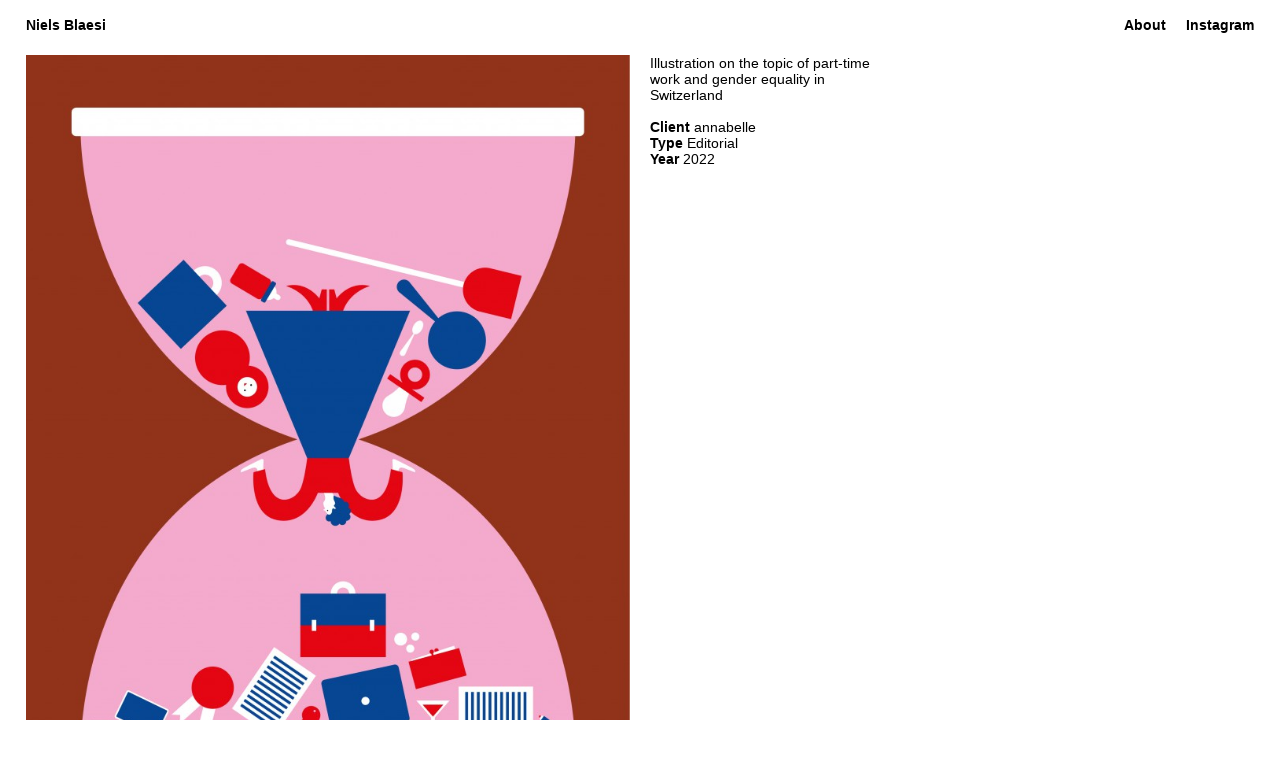

--- FILE ---
content_type: text/html; charset=UTF-8
request_url: https://www.nielsblaesi.ch/annabelle-3/
body_size: 23218
content:
<!DOCTYPE html>
<html lang="de-CH">
<head>
<meta charset="UTF-8">
<meta name="viewport" content="width=device-width, initial-scale=1.0, minimum-scale=1.0, maximum-scale=5.0, user-scalable=yes">

<title>Niels Blaesi — annabelle</title>
<meta name='robots' content='max-image-preview:large' />
<link rel='stylesheet' id='frontend-style-css' href='https://www.nielsblaesi.ch/wp-content/themes/lay/frontend/assets/css/frontend.style.css?ver=5.5.4' type='text/css' media='all' />
<style id='frontend-style-inline-css' type='text/css'>
/* essential styles that need to be in head */
		html{
			overflow-y: scroll;
			/* needs to be min-height: 100% instead of height: 100%. doing height: 100% can cause a bug when doing scroll in jQuery for html,body  */
			min-height: 100%;
			/* prevent anchor font size from changing when rotating iphone to landscape mode */
			/* also: https://stackoverflow.com/questions/49589861/is-there-a-non-hacky-way-to-prevent-pinch-zoom-on-ios-11-3-safari */
			-webkit-text-size-adjust: none;
			/* prevent overflow while loading */
			overflow-x: hidden!important;
		}
		body{
			background-color: white;
			transition: background-color 300ms ease;
			min-height: 100%;
			margin: 0;
			width: 100%;
		}
		/* lay image opacity css */
		#search-results-region img.setsizes{opacity: 0;}#search-results-region img.lay-gif{opacity: 0;}#search-results-region img.lay-image-original{opacity: 0;}#search-results-region img.carousel-img{opacity: 0;}#search-results-region video.video-lazyload{opacity: 0;}#search-results-region img.setsizes.loaded{opacity: 1;}#search-results-region img.loaded-error{opacity: 1;}#search-results-region img.lay-gif.loaded{opacity: 1;}#search-results-region img.lay-image-original.loaded{opacity: 1;}#search-results-region img.carousel-img.loaded{opacity: 1;}#search-results-region video.loaded{opacity: 1;}.col img.setsizes{opacity: 0;}.col img.lay-gif{opacity: 0;}.col img.lay-image-original{opacity: 0;}.col img.carousel-img{opacity: 0;}.col video.video-lazyload{opacity: 0;}.col img.setsizes.loaded{opacity: 1;}.col img.loaded-error{opacity: 1;}.col img.lay-gif.loaded{opacity: 1;}.col img.lay-image-original.loaded{opacity: 1;}.col img.carousel-img.loaded{opacity: 1;}.col video.loaded{opacity: 1;}.project-arrow img.setsizes{opacity: 0;}.project-arrow img.lay-gif{opacity: 0;}.project-arrow img.lay-image-original{opacity: 0;}.project-arrow img.carousel-img{opacity: 0;}.project-arrow video.video-lazyload{opacity: 0;}.project-arrow img.setsizes.loaded{opacity: 1;}.project-arrow img.loaded-error{opacity: 1;}.project-arrow img.lay-gif.loaded{opacity: 1;}.project-arrow img.lay-image-original.loaded{opacity: 1;}.project-arrow img.carousel-img.loaded{opacity: 1;}.project-arrow video.loaded{opacity: 1;}.background-image img.setsizes{opacity: 0;}.background-image img.lay-gif{opacity: 0;}.background-image img.lay-image-original{opacity: 0;}.background-image img.carousel-img{opacity: 0;}.background-image video.video-lazyload{opacity: 0;}.background-image img.setsizes.loaded{opacity: 1;}.background-image img.loaded-error{opacity: 1;}.background-image img.lay-gif.loaded{opacity: 1;}.background-image img.lay-image-original.loaded{opacity: 1;}.background-image img.carousel-img.loaded{opacity: 1;}.background-image video.loaded{opacity: 1;}.background-video img.setsizes{opacity: 0;}.background-video img.lay-gif{opacity: 0;}.background-video img.lay-image-original{opacity: 0;}.background-video img.carousel-img{opacity: 0;}.background-video video.video-lazyload{opacity: 0;}.background-video img.setsizes.loaded{opacity: 1;}.background-video img.loaded-error{opacity: 1;}.background-video img.lay-gif.loaded{opacity: 1;}.background-video img.lay-image-original.loaded{opacity: 1;}.background-video img.carousel-img.loaded{opacity: 1;}.background-video video.loaded{opacity: 1;}
		/* lay media query styles */
		@media (min-width: 601px){
			
#custom-phone-grid {
  display: none;
}

#footer-custom-phone-grid {
  display: none;
}

.cover-region-phone,
.cover-region-placeholder-phone {
  display: none;
}

.sitetitle.txt .sitetitle-txt-inner {
  margin-top: 0;
  margin-bottom: 0;
}

.row._100vh,
.row._100vh.empty {
  min-height: 100vh;
}
.row._100vh .row-inner,
.row._100vh .column-wrap,
.row._100vh.empty .row-inner,
.row._100vh.empty .column-wrap {
  min-height: 100vh;
}

nav.laynav li {
  display: inline-block;
}

nav.laynav {
  white-space: nowrap;
}

.lay-mobile-icons-wrap {
  display: none;
  white-space: nowrap;
}

.mobile-title {
  display: none;
}

.navbar {
  position: fixed;
  z-index: 10;
  width: 100%;
  transform: translateZ(0);
}

nav.mobile-nav {
  display: none;
}

.sitetitle.txt .sitetitle-txt-inner span,
nav.laynav span {
  text-decoration-style: underline;
}

html.flexbox .column-wrap {
  display: flex;
}
html.flexbox .col.align-top {
  align-self: flex-start;
}
html.flexbox .col.align-onethird {
  align-self: flex-start;
  position: relative;
}
html.flexbox .col.align-middle {
  align-self: center;
  position: relative;
}
html.flexbox .col.align-twothirds {
  align-self: flex-end;
  position: relative;
}
html.flexbox .col.align-bottom {
  align-self: flex-end;
}

html.no-flexbox .col.align-middle {
  position: relative;
  vertical-align: top;
}
html.no-flexbox .col.align-top {
  vertical-align: top;
}
html.no-flexbox .col.align-bottom {
  vertical-align: bottom;
}

.cover-region {
  position: fixed;
  z-index: 1;
  top: 0;
  left: 0;
  width: 100%;
  height: 100vh;
  will-change: transform;
}

.lay-sitewide-background-video-mobile {
  display: none;
}

.cover-down-arrow-desktop {
  display: block;
}

.cover-down-arrow-phone {
  display: none;
}

.col.type-vl.absolute-position {
  position: absolute !important;
  margin-left: 0 !important;
  z-index: 1;
}

/* 

100VH rows 

*/
.column-wrap._100vh > .col.absolute-position:not(.lay-sticky) {
  position: absolute !important;
  margin-left: 0 !important;
}

.column-wrap._100vh > .col.absolute-position.align-top:not(.lay-sticky) {
  top: 0;
}

.column-wrap._100vh > .col.absolute-position.align-bottom:not(.lay-sticky) {
  bottom: 0;
}

._100vh:not(.stack-element) > .type-html {
  position: absolute !important;
  margin-left: 0 !important;
  z-index: 1;
}

._100vh:not(.stack-element) > .type-html.align-top {
  top: 0;
}

._100vh:not(.stack-element) > .type-html.align-middle {
  top: 50%;
  transform: translateY(-50%);
}

._100vh:not(.stack-element) > .type-html.align-bottom {
  bottom: 0;
}

/* 

CUSTOM ROW HEIGHT 

*/
.column-wrap.rowcustomheight > .col.absolute-position:not(.lay-sticky) {
  position: absolute !important;
  margin-left: 0 !important;
  z-index: 1;
}

.rowcustomheight:not(.stack-element) > .type-html {
  position: absolute !important;
  margin-left: 0 !important;
  z-index: 1;
}

.rowcustomheight:not(.stack-element) > .type-html.align-top {
  top: 0;
}

.rowcustomheight:not(.stack-element) > .type-html.align-middle {
  top: 50%;
  transform: translateY(-50%);
}

.rowcustomheight:not(.stack-element) > .type-html.align-bottom {
  bottom: 0;
}

			
		}
		@media (max-width: 600px){
			
.hascustomphonegrid #grid {
  display: none;
}

.hascustomphonegrid .cover-region-desktop {
  display: none;
}
.hascustomphonegrid .cover-region-placeholder-desktop {
  display: none;
}

.nocustomphonegrid .type-vl {
  display: none;
}

.footer-hascustomphonegrid #footer {
  display: none;
}

.tagline {
  display: none;
}

body {
  box-sizing: border-box;
}

.fp-section.row._100vh,
.fp-section.row._100vh.empty {
  min-height: 0;
}
.fp-section.row._100vh .row-inner,
.fp-section.row._100vh.empty .row-inner {
  min-height: 0 !important;
}

.lay-content.nocustomphonegrid #grid .col:not(.below, .in-view),
.lay-content.footer-nocustomphonegrid #footer .col:not(.below, .in-view),
.lay-content .cover-region-desktop .col:not(.below, .in-view) {
  transform: translate3d(0, 0, 0);
}

.lay-content.nocustomphonegrid #grid .col,
.lay-content.footer-nocustomphonegrid #footer .col,
.lay-content .cover-region-desktop .col {
  width: 100%;
}

html.flexbox .lay-content .row._100vh.row-col-amt-2.absolute-positioning-vertically-in-apl .col.align-top,
html.flexbox .lay-content .row.rowcustomheight.row-col-amt-2.absolute-positioning-vertically-in-apl .col.align-top,
html.flexbox .lay-content .row._100vh.row-col-amt-3.absolute-positioning-vertically-in-apl .col.align-top,
html.flexbox .lay-content .row.rowcustomheight.row-col-amt-3.absolute-positioning-vertically-in-apl .col.align-top {
  top: 0;
  position: absolute;
  margin-bottom: 0;
}
html.flexbox .lay-content .row._100vh.row-col-amt-2.absolute-positioning-vertically-in-apl .col.align-onethird,
html.flexbox .lay-content .row.rowcustomheight.row-col-amt-2.absolute-positioning-vertically-in-apl .col.align-onethird,
html.flexbox .lay-content .row._100vh.row-col-amt-3.absolute-positioning-vertically-in-apl .col.align-onethird,
html.flexbox .lay-content .row.rowcustomheight.row-col-amt-3.absolute-positioning-vertically-in-apl .col.align-onethird {
  top: 33%;
  transform: translate(0, -33%) !important;
  position: absolute;
  margin-bottom: 0;
}
html.flexbox .lay-content .row._100vh.row-col-amt-2.absolute-positioning-vertically-in-apl .col.align-middle,
html.flexbox .lay-content .row.rowcustomheight.row-col-amt-2.absolute-positioning-vertically-in-apl .col.align-middle,
html.flexbox .lay-content .row._100vh.row-col-amt-3.absolute-positioning-vertically-in-apl .col.align-middle,
html.flexbox .lay-content .row.rowcustomheight.row-col-amt-3.absolute-positioning-vertically-in-apl .col.align-middle {
  top: 50%;
  transform: translate(0, -50%) !important;
  position: absolute;
  margin-bottom: 0;
}
html.flexbox .lay-content .row._100vh.row-col-amt-2.absolute-positioning-vertically-in-apl .col.align-twothirds,
html.flexbox .lay-content .row.rowcustomheight.row-col-amt-2.absolute-positioning-vertically-in-apl .col.align-twothirds,
html.flexbox .lay-content .row._100vh.row-col-amt-3.absolute-positioning-vertically-in-apl .col.align-twothirds,
html.flexbox .lay-content .row.rowcustomheight.row-col-amt-3.absolute-positioning-vertically-in-apl .col.align-twothirds {
  bottom: 33%;
  transform: translate(0, -33%) !important;
  position: absolute;
  margin-bottom: 0;
}
html.flexbox .lay-content .row._100vh.row-col-amt-2.absolute-positioning-vertically-in-apl .col.align-bottom,
html.flexbox .lay-content .row.rowcustomheight.row-col-amt-2.absolute-positioning-vertically-in-apl .col.align-bottom,
html.flexbox .lay-content .row._100vh.row-col-amt-3.absolute-positioning-vertically-in-apl .col.align-bottom,
html.flexbox .lay-content .row.rowcustomheight.row-col-amt-3.absolute-positioning-vertically-in-apl .col.align-bottom {
  bottom: 0;
  position: absolute;
  margin-bottom: 0;
}

html.flexbox .lay-content .row._100vh.one-col-row .column-wrap,
html.flexbox .lay-content .row.rowcustomheight.one-col-row .column-wrap {
  display: flex;
}
html.flexbox .lay-content .row._100vh.one-col-row .col.align-top,
html.flexbox .lay-content .row.rowcustomheight.one-col-row .col.align-top {
  align-self: flex-start;
  position: relative;
  margin-bottom: 0;
}
html.flexbox .lay-content .row._100vh.one-col-row .col.align-onethird,
html.flexbox .lay-content .row.rowcustomheight.one-col-row .col.align-onethird {
  align-self: flex-start;
  position: relative;
  margin-bottom: 0;
}
html.flexbox .lay-content .row._100vh.one-col-row .col.align-middle,
html.flexbox .lay-content .row.rowcustomheight.one-col-row .col.align-middle {
  align-self: center;
  position: relative;
  margin-bottom: 0;
}
html.flexbox .lay-content .row._100vh.one-col-row .col.align-twothirds,
html.flexbox .lay-content .row.rowcustomheight.one-col-row .col.align-twothirds {
  align-self: flex-end;
  position: relative;
  margin-bottom: 0;
}
html.flexbox .lay-content .row._100vh.one-col-row .col.align-bottom,
html.flexbox .lay-content .row.rowcustomheight.one-col-row .col.align-bottom {
  align-self: flex-end;
  position: relative;
  margin-bottom: 0;
}

.lay-content .row {
  box-sizing: border-box;
  display: block;
}

.lay-content .row:last-child .col:last-child {
  margin-bottom: 0 !important;
}

html.flexbox #custom-phone-grid .column-wrap,
html.flexbox #footer-custom-phone-grid .column-wrap {
  display: flex;
}
html.flexbox #custom-phone-grid .col.align-top,
html.flexbox #footer-custom-phone-grid .col.align-top {
  align-self: flex-start;
}
html.flexbox #custom-phone-grid .col.align-onethird,
html.flexbox #footer-custom-phone-grid .col.align-onethird {
  align-self: flex-start;
}
html.flexbox #custom-phone-grid .col.align-middle,
html.flexbox #footer-custom-phone-grid .col.align-middle {
  align-self: center;
  position: relative;
}
html.flexbox #custom-phone-grid .col.align-twothirds,
html.flexbox #footer-custom-phone-grid .col.align-twothirds {
  align-self: flex-end;
}
html.flexbox #custom-phone-grid .col.align-bottom,
html.flexbox #footer-custom-phone-grid .col.align-bottom {
  align-self: flex-end;
}

html.no-flexbox #custom-phone-grid .col.align-middle,
html.no-flexbox #footer-custom-phone-grid .col.align-middle {
  position: relative;
  vertical-align: top;
}
html.no-flexbox #custom-phone-grid .col.align-top,
html.no-flexbox #footer-custom-phone-grid .col.align-top {
  vertical-align: top;
}
html.no-flexbox #custom-phone-grid .col.align-bottom,
html.no-flexbox #footer-custom-phone-grid .col.align-bottom {
  vertical-align: bottom;
}

.row-inner {
  box-sizing: border-box;
}

.title a,
.title {
  opacity: 1;
}

.sitetitle {
  display: none;
}

.navbar {
  display: block;
  top: 0;
  left: 0;
  bottom: auto;
  right: auto;
  width: 100%;
  z-index: 30;
  border-bottom-style: solid;
  border-bottom-width: 1px;
}

.mobile-title.image {
  font-size: 0;
}

.mobile-title.text {
  line-height: 1;
  display: inline-flex;
}
.mobile-title.text > span {
  align-self: center;
}

.mobile-title {
  z-index: 31;
  display: inline-block;
  box-sizing: border-box;
}
.mobile-title img {
  box-sizing: border-box;
  height: 100%;
}

nav.primary,
nav.second_menu,
nav.third_menu,
nav.fourth_menu {
  display: none;
}

body.mobile-menu-style_desktop_menu .burger-wrap,
body.mobile-menu-style_desktop_menu .mobile-menu-close-custom {
  display: none;
}
body.mobile-menu-style_desktop_menu nav.mobile-nav {
  z-index: 35;
  line-height: 1;
  white-space: nowrap;
}
body.mobile-menu-style_desktop_menu nav.mobile-nav li {
  vertical-align: top;
}
body.mobile-menu-style_desktop_menu nav.mobile-nav li:last-child {
  margin-right: 0 !important;
  margin-bottom: 0 !important;
}
body.mobile-menu-style_desktop_menu nav.mobile-nav ul {
  list-style-type: none;
  margin: 0;
  padding: 0;
  font-size: 0;
}
body.mobile-menu-style_desktop_menu nav.mobile-nav a {
  text-decoration: none;
}
body.mobile-menu-style_desktop_menu nav.mobile-nav span {
  border-bottom-style: solid;
  border-bottom-width: 0;
}

.html5video .html5video-customplayicon {
  max-width: 100px;
}

.cover-enabled-on-phone .cover-region {
  position: fixed;
  z-index: 1;
  top: 0;
  left: 0;
  width: 100%;
  min-height: 100vh;
  will-change: transform;
}

.cover-disabled-on-phone .cover-region-placeholder {
  display: none;
}

.lay-sitewide-background-video {
  display: none;
}

.cover-down-arrow-desktop {
  display: none;
}

.cover-down-arrow-phone {
  display: block;
}

.lay-content.nocustomphonegrid #grid .row.only-marquee-row {
  padding-left: 0;
  padding-right: 0;
}

.col.absolute-position.type-vl {
  position: absolute;
  margin-left: 0 !important;
  z-index: 1;
}

.hascustomphonegrid .column-wrap._100vh > .col.absolute-position:not(.lay-sticky) {
  position: absolute !important;
  margin-left: 0 !important;
  z-index: 1;
}
.hascustomphonegrid .column-wrap._100vh > .col.absolute-position.align-top:not(.lay-sticky) {
  top: 0;
}
.hascustomphonegrid .column-wrap._100vh > .col.absolute-position.align-bottom:not(.lay-sticky) {
  bottom: 0;
}

.hascustomphonegrid .column-wrap.rowcustomheight > .col.absolute-position:not(.lay-sticky) {
  position: absolute !important;
  margin-left: 0 !important;
  z-index: 1;
}
.hascustomphonegrid .column-wrap.rowcustomheight > .col.absolute-position.align-top:not(.lay-sticky) {
  top: 0;
}
.hascustomphonegrid .column-wrap.rowcustomheight > .col.absolute-position.align-bottom:not(.lay-sticky) {
  bottom: 0;
}

body.mobile-menu-style_1.mobile-menu-has-animation.mobile-menu-animation-possible.animate-mobile-menu nav.mobile-nav {
  transition: transform 300ms cubic-bezier(0.52, 0.16, 0.24, 1);
}

body.mobile-menu-style_1 nav.mobile-nav::-webkit-scrollbar {
  display: none;
}
body.mobile-menu-style_1 nav.mobile-nav {
  transform: translateY(-99999px);
  overflow-y: scroll;
  -webkit-overflow-scrolling: touch;
  white-space: normal;
  width: 100%;
  top: 0;
  left: 0;
  bottom: auto;
}
body.mobile-menu-style_1 nav.mobile-nav .current-menu-item {
  opacity: 1;
}
body.mobile-menu-style_1 nav.mobile-nav li {
  display: block;
  margin-right: 0;
  margin-bottom: 0;
  padding: 0;
}
body.mobile-menu-style_1 nav.mobile-nav li a {
  display: block;
  opacity: 1;
  border-bottom-style: solid;
  border-bottom-width: 1px;
  transition: background-color 200ms ease;
  margin: 0;
}
body.mobile-menu-style_1 nav.mobile-nav li a:hover {
  opacity: 1;
}
body.mobile-menu-style_1 nav.mobile-nav li a .span-wrap {
  border-bottom: none;
}
body.mobile-menu-style_1 nav.mobile-nav li a:hover .span-wrap {
  border-bottom: none;
}

body.mobile-menu-style_2.mobile-menu-has-animation.mobile-menu-animation-possible nav.mobile-nav {
  transition: transform 500ms cubic-bezier(0.52, 0.16, 0.24, 1);
}

body.mobile-menu-style_2 .laynav .burger-wrap {
  position: absolute;
  right: 0;
  top: 0;
}
body.mobile-menu-style_2 nav.mobile-nav.active {
  transform: translateX(0);
}
body.mobile-menu-style_2 nav.mobile-nav::-webkit-scrollbar {
  display: none;
}
body.mobile-menu-style_2 nav.mobile-nav {
  box-sizing: border-box;
  z-index: 35;
  top: 0;
  height: 100vh;
  overflow-y: scroll;
  -webkit-overflow-scrolling: touch;
  white-space: normal;
  width: 100%;
  transform: translateX(100%);
}
body.mobile-menu-style_2 nav.mobile-nav li a {
  display: block;
  margin: 0;
  box-sizing: border-box;
  width: 100%;
}

body.mobile-menu-style_3.mobile-menu-has-animation.mobile-menu-animation-possible .mobile-nav ul {
  opacity: 0;
  transition: opacity 300ms cubic-bezier(0.52, 0.16, 0.24, 1) 200ms;
}

body.mobile-menu-style_3.mobile-menu-has-animation.mobile-menu-animation-possible.mobile-menu-open .mobile-nav ul {
  opacity: 1;
}

body.mobile-menu-style_3.mobile-menu-has-animation.mobile-menu-animation-possible nav.mobile-nav {
  transition: height 500ms cubic-bezier(0.52, 0.16, 0.24, 1);
}

body.mobile-menu-style_3 nav.mobile-nav.active {
  transform: translateX(0);
}
body.mobile-menu-style_3 nav.mobile-nav::-webkit-scrollbar {
  display: none;
}
body.mobile-menu-style_3 nav.mobile-nav {
  width: 100%;
  height: 0;
  box-sizing: border-box;
  z-index: 33;
  overflow-y: scroll;
  -webkit-overflow-scrolling: touch;
  white-space: normal;
  width: 100%;
}
body.mobile-menu-style_3 nav.mobile-nav li a {
  display: block;
  margin: 0;
  box-sizing: border-box;
  width: 100%;
}

/**
 * Toggle Switch Globals
 *
 * All switches should take on the class `c-hamburger` as well as their
 * variant that will give them unique properties. This class is an overview
 * class that acts as a reset for all versions of the icon.
 */
.mobile-menu-style_1 .burger-wrap,
.mobile-menu-style_3 .burger-wrap {
  z-index: 33;
}

.lay-mobile-icons-wrap {
  z-index: 33;
  top: 0;
  right: 0;
  vertical-align: top;
}

.burger-wrap {
  padding-left: 10px;
  font-size: 0;
  box-sizing: border-box;
  display: inline-block;
  cursor: pointer;
  vertical-align: top;
}

.burger-inner {
  position: relative;
}

.burger-default {
  border-radius: 0;
  overflow: hidden;
  margin: 0;
  padding: 0;
  width: 25px;
  height: 20px;
  font-size: 0;
  -webkit-appearance: none;
  -moz-appearance: none;
  appearance: none;
  box-shadow: none;
  border-radius: none;
  border: none;
  cursor: pointer;
  background-color: transparent;
}

.burger-default:focus {
  outline: none;
}

.burger-default span {
  display: block;
  position: absolute;
  left: 0;
  right: 0;
  background-color: #000;
}

.default .burger-default span {
  height: 2px;
  top: 9px;
}
.default .burger-default span::before,
.default .burger-default span::after {
  height: 2px;
}
.default .burger-default span::before {
  top: -8px;
}
.default .burger-default span::after {
  bottom: -8px;
}

.default_thin .burger-default span {
  height: 1px;
  top: 9px;
}
.default_thin .burger-default span::before,
.default_thin .burger-default span::after {
  height: 1px;
}
.default_thin .burger-default span::before {
  top: -7px;
}
.default_thin .burger-default span::after {
  bottom: -7px;
}

.burger-default span::before,
.burger-default span::after {
  position: absolute;
  display: block;
  left: 0;
  width: 100%;
  background-color: #000;
  content: "";
}

/**
 * Style 2
 *
 * Hamburger to "x" (htx). Takes on a hamburger shape, bars slide
 * down to center and transform into an "x".
 */
.burger-has-animation .burger-default {
  transition: background 0.2s;
}
.burger-has-animation .burger-default span {
  transition: background-color 0.2s 0s;
}
.burger-has-animation .burger-default span::before,
.burger-has-animation .burger-default span::after {
  transition-timing-function: cubic-bezier(0.04, 0.04, 0.12, 0.96);
  transition-duration: 0.2s, 0.2s;
  transition-delay: 0.2s, 0s;
}
.burger-has-animation .burger-default span::before {
  transition-property: top, transform;
  -webkit-transition-property: top, -webkit-transform;
}
.burger-has-animation .burger-default span::after {
  transition-property: bottom, transform;
  -webkit-transition-property: bottom, -webkit-transform;
}
.burger-has-animation .burger-default.active span::before,
.burger-has-animation .burger-default.active span::after {
  transition-delay: 0s, 0.2s;
}

/* active state, i.e. menu open */
.burger-default.active span {
  background-color: transparent !important;
}

.burger-default.active span::before {
  transform: rotate(45deg);
  top: 0;
}

.burger-default.active span::after {
  transform: rotate(-45deg);
  bottom: 0;
}

.mobile-menu-icon {
  z-index: 31;
}

.mobile-menu-icon {
  cursor: pointer;
}

.burger-custom-wrap-close {
  display: none;
}

body.mobile-menu-style_2 .mobile-nav .burger-custom-wrap-close {
  display: inline-block;
}
body.mobile-menu-style_2 .burger-custom-wrap-open {
  display: inline-block;
}

body.mobile-menu-open.mobile-menu-style_3 .burger-custom-wrap-close,
body.mobile-menu-open.mobile-menu-style_1 .burger-custom-wrap-close {
  display: inline-block;
}
body.mobile-menu-open.mobile-menu-style_3 .burger-custom-wrap-open,
body.mobile-menu-open.mobile-menu-style_1 .burger-custom-wrap-open {
  display: none;
}

/**
 * Toggle Switch Globals
 *
 * All switches should take on the class `c-hamburger` as well as their
 * variant that will give them unique properties. This class is an overview
 * class that acts as a reset for all versions of the icon.
 */
body.mobile_menu_bar_not_hidden .burger-wrap-new {
  padding-right: 5px;
}
body.mobile_menu_bar_not_hidden .lay-mobile-icons-wrap.contains-cart-icon .burger-wrap-new {
  padding-top: 6px;
}

.burger-wrap-new.burger-wrap {
  padding-left: 5px;
  padding-right: 5px;
}

.lay-mobile-icons-wrap.contains-cart-icon.custom-burger .lay-cart-icon-wrap {
  padding-top: 0;
}

.burger-new {
  border-radius: 0;
  overflow: hidden;
  margin: 0;
  padding: 0;
  width: 30px;
  height: 30px;
  font-size: 0;
  -webkit-appearance: none;
  -moz-appearance: none;
  appearance: none;
  box-shadow: none;
  border-radius: none;
  border: none;
  cursor: pointer;
  background-color: transparent;
}

.burger-new:focus {
  outline: none;
}

.burger-new .bread-top,
.burger-new .bread-bottom {
  transform: none;
  z-index: 4;
  position: absolute;
  z-index: 3;
  top: 0;
  left: 0;
  width: 30px;
  height: 30px;
}

.burger-has-animation .bread-top,
.burger-has-animation .bread-bottom {
  transition: transform 0.1806s cubic-bezier(0.04, 0.04, 0.12, 0.96);
}
.burger-has-animation .bread-crust-bottom,
.burger-has-animation .bread-crust-top {
  transition: transform 0.1596s cubic-bezier(0.52, 0.16, 0.52, 0.84) 0.1008s;
}
.burger-has-animation .burger-new.active .bread-top, .burger-has-animation .burger-new.active .bread-bottom {
  transition: transform 0.3192s cubic-bezier(0.04, 0.04, 0.12, 0.96) 0.1008s;
}
.burger-has-animation .burger-new.active .bread-crust-bottom, .burger-has-animation .burger-new.active .bread-crust-top {
  transition: transform 0.1806s cubic-bezier(0.04, 0.04, 0.12, 0.96);
}

.burger-new .bread-crust-top,
.burger-new .bread-crust-bottom {
  display: block;
  width: 17px;
  height: 1px;
  background: #000;
  position: absolute;
  left: 7px;
  z-index: 1;
}

.bread-crust-top {
  top: 14px;
  transform: translateY(-3px);
}

.bread-crust-bottom {
  bottom: 14px;
  transform: translateY(3px);
}

.burger-new.active .bread-top {
  transform: rotate(45deg);
}
.burger-new.active .bread-crust-bottom {
  transform: none;
}
.burger-new.active .bread-bottom {
  transform: rotate(-45deg);
}
.burger-new.active .bread-crust-top {
  transform: none;
}

.cover-disabled-on-phone .cover-region-desktop._100vh._100vh-not-set-by-user {
  min-height: 0 !important;
}
.cover-disabled-on-phone .cover-region-desktop._100vh._100vh-not-set-by-user .cover-inner._100vh {
  min-height: 0 !important;
}
.cover-disabled-on-phone .cover-region-desktop._100vh._100vh-not-set-by-user .row._100vh {
  min-height: 0 !important;
}
.cover-disabled-on-phone .cover-region-desktop._100vh._100vh-not-set-by-user .row-inner._100vh {
  min-height: 0 !important;
}
.cover-disabled-on-phone .cover-region-desktop._100vh._100vh-not-set-by-user .column-wrap._100vh {
  min-height: 0 !important;
}

.lay-thumbnailgrid-tagfilter.mobile-one-line {
  white-space: nowrap;
  overflow-x: scroll;
  box-sizing: border-box;
  -webkit-overflow-scrolling: touch;
}

.lay-thumbnailgrid-tagfilter::-webkit-scrollbar {
  display: none;
}

.lay-thumbnailgrid-filter.mobile-one-line {
  white-space: nowrap;
  overflow-x: scroll;
  box-sizing: border-box;
  -webkit-overflow-scrolling: touch;
}

.lay-thumbnailgrid-filter::-webkit-scrollbar {
  display: none;
}

.lay-thumbnailgrid-tagfilter.mobile-one-line .tag-bubble:first-child {
  margin-left: 0 !important;
}
.lay-thumbnailgrid-tagfilter.mobile-one-line .tag-bubble:last-child {
  margin-right: 0 !important;
}

html.no-flexbox #footer-custom-phone-grid .col.align-bottom {
  vertical-align: bottom;
}

			
		}

					/* default text format "Default" */
					.lay-textformat-parent > *, ._Default, ._Default_no_spaces{
						font-family:helvetica neue,sans-serif;color:#000000;letter-spacing:0em;line-height:1.2;font-weight:400;text-transform:none;font-style:normal;text-decoration: none;padding: 0;text-indent:0em;border-bottom: none;text-align:left;
					}.lay-textformat-parent > *, ._Default, ._Default_no_spaces{
						font-family:helvetica neue,sans-serif;color:#000000;letter-spacing:0em;line-height:1.2;font-weight:400;text-transform:none;font-style:normal;text-decoration: none;padding: 0;text-indent:0em;border-bottom: none;text-align:left;
					}
					.lay-textformat-parent > *:last-child, ._Default:last-child{
						margin-bottom: 0;
					}
					@media (min-width: 601px){
						.lay-textformat-parent > *, ._Default{
							font-size:14px;margin:0px 0 20px 0;
						}
						._Default_no_spaces{
							font-size:14px;
						}
						.lay-textformat-parent > *:last-child, ._Default:last-child{
							margin-bottom: 0;
						}
					}
					@media (max-width: 600px){
						.lay-textformat-parent > *, ._Default{
							font-size:16px;margin:0px 0 20px 0;
						}
						._Default_no_spaces{
							font-size:16px;
						}
						.lay-textformat-parent > *:last-child, ._Default:last-child{
							margin-bottom: 0;
						}
					}
/* customizer css */
            .thumb .thumbnail-tags { margin-top:0px; }.thumb .thumbnail-tags { margin-bottom:0px; }.thumb .thumbnail-tags { text-align:left; }.thumb .thumbnail-tags { line-height:1.2; }.thumb .title, .thumb .thumbnail-tags{
                -webkit-transition: all 400ms ease-out;
                -moz-transition: all 400ms ease-out;
                transition: all 400ms ease-out;
            }.title{opacity: 0;}.thumb .thumbnail-tags{opacity:0;}.no-touchdevice .thumb:hover .thumbnail-tags, .touchdevice .thumb.hover .thumbnail-tags{opacity: 1;}.no-touchdevice .thumb:hover .title, .touchdevice .thumb.hover .title{opacity: 1;}.title { font-weight:600; }.title { letter-spacing:0em; }.title { font-size:16px; }.title { color:#ffffff; }.title { font-family:helvetica neue,sans-serif; }.title { text-align:left; }.below-image .title { margin-top:5px; }.above-image .title { margin-bottom:5px; }.title { line-height:1.2; }.titlewrap-on-image{
                    top: 50%;
                    left: 50%;
                    -webkit-transform: translate(-50%,-50%);
                    -moz-transform: translate(-50%,-50%);
                    -ms-transform: translate(-50%,-50%);
                    -o-transform: translate(-50%,-50%);
                    transform: translate(-50%,-50%);
                }.thumb .descr{
                -webkit-transition: all 400ms ease-out;
                -moz-transition: all 400ms ease-out;
                transition: all 400ms ease-out;
            }.thumb .descr{opacity: 1;}.thumb .descr { margin-top:0px; }.thumb .descr { margin-bottom:0px; }.thumb .ph span { background-color:#fc00f4; }.no-touchdevice .thumb:hover .ph span, .touchdevice .thumb.hover .ph span{opacity: 1;}.thumb .ph{
                transition: -webkit-filter 400ms ease-out;
            }nav.primary { font-family:helvetica neue,sans-serif; }nav.primary { font-weight:600; }nav.primary a { letter-spacing:0em; }body, .hascover #footer-region, .cover-content, .cover-region { background-color:#ffffff; }
        .sitetitle.txt .sitetitle-txt-inner span,
        nav.laynav a span{
            text-underline-offset: 3px;
        }.lay-textformat-parent a:not(.laybutton),
            a.projectlink .lay-textformat-parent>*:not(.laybutton),
            .lay-carousel-sink .single-caption-inner a:not(.laybutton),
            .lay-marquee p a:not(.laybutton), .link-in-text { color:#000; }.lay-textformat-parent a:not(.laybutton),
            a.projectlink .lay-textformat-parent>*:not(.laybutton),
            .lay-carousel-sink .single-caption-inner a:not(.laybutton),
            .lay-marquee p a:not(.laybutton), .link-in-text,
            .pa-text .pa-inner{
                text-decoration-thickness:1px;
                text-decoration-style: solid;
                text-decoration-line: underline;
                text-underline-offset: 3px;
            }.lay-thumbnailgrid-filter .lay-filter-active { color:#000000; }.lay-thumbnailgrid-filter { margin-bottom:20px; }.lay-thumbnailgrid-filter-anchor{opacity: 0.5;}.lay-thumbnailgrid-filter-anchor.lay-filter-active{opacity: 1;}@media (hover) {.lay-thumbnailgrid-filter-anchor:hover{opacity: 1;}}.lay-thumbnailgrid-tagfilter { margin-bottom:20px; }.tag-bubble { background-color:#eeeeee; }.tag-bubble { border-radius:100px; }@media (hover:hover) {.tag-bubble:hover { background-color:#d0d0d0; }}.tag-bubble.lay-tag-active { background-color:#d0d0d0; }input#search-query, .suggest-item { font-family:helvetica neue,sans-serif; }.search-view { background-color:rgba(255,255,255,0.85); }input#search-query::selection { background:#f5f5f5; }.close-search { color:#000000; }input#search-query::placeholder { color:#ccc; }input#search-query { color:#000; }.suggest-item { color:#aaa; }@media (hover:hover) {.suggest-item:hover { color:#000; }}.search-view{ -webkit-backdrop-filter: saturate(180%) blur(10px);
            backdrop-filter: saturate(180%) blur(10px); }.laybutton1{
				font-family:helvetica neue,sans-serif;color:#000000;letter-spacing:0em;line-height:1.2;font-weight:400;text-transform:none;font-style:normal;text-decoration: none;
			}
			@media (min-width: 601px){
				.laybutton1{
					font-size:14px;
				}
			}
			@media (max-width: 600px){
				.laybutton1{
					font-size:16px;
				}
			}.laybutton1{
            color: #000;
            border-radius: 0px;
            background-color: #ffffff;
            border: 1px solid #000000;
            padding-left: 15px;
            padding-right: 15px;
            padding-top: 5px;
            padding-bottom: 5px;
            margin-left: 0px;
            margin-right: 0px;
            margin-top: 0px;
            margin-bottom: 0px;
            
        }.laybutton2{
				font-family:helvetica neue,sans-serif;color:#000000;letter-spacing:0em;line-height:1.2;font-weight:400;text-transform:none;font-style:normal;text-decoration: none;
			}
			@media (min-width: 601px){
				.laybutton2{
					font-size:14px;
				}
			}
			@media (max-width: 600px){
				.laybutton2{
					font-size:16px;
				}
			}.laybutton2{
            color: #000;
            border-radius: 100px;
            background-color: #ffffff;
            border: 1px solid #000000;
            padding-left: 20px;
            padding-right: 20px;
            padding-top: 5px;
            padding-bottom: 5px;
            margin-left: 0px;
            margin-right: 0px;
            margin-top: 0px;
            margin-bottom: 0px;
            
        }.laybutton3{
				font-family:helvetica neue,sans-serif;color:#000000;letter-spacing:0em;line-height:1.2;font-weight:400;text-transform:none;font-style:normal;text-decoration: none;
			}
			@media (min-width: 601px){
				.laybutton3{
					font-size:14px;
				}
			}
			@media (max-width: 600px){
				.laybutton3{
					font-size:16px;
				}
			}.laybutton3{
            color: #000;
            border-radius: 100px;
            background-color: #eeeeee;
            border: 0px solid #000000;
            padding-left: 20px;
            padding-right: 20px;
            padding-top: 5px;
            padding-bottom: 5px;
            margin-left: 0px;
            margin-right: 0px;
            margin-top: 0px;
            margin-bottom: 0px;
            
        }
            @media (min-width: 601px){.sitetitle-txt-inner { font-size:14px; }.sitetitle-txt-inner { font-weight:600; }.sitetitle-txt-inner { letter-spacing:0em; }.sitetitle-txt-inner { color:#000000; }.sitetitle-txt-inner { font-family:helvetica neue,sans-serif; }.sitetitle-txt-inner { text-align:left; }.sitetitle { top:18px; }.sitetitle { left:2%; }.sitetitle { right:5%; }.sitetitle { bottom:16px; }.sitetitle img { width:20vw; }.sitetitle{opacity: 1;}.sitetitle{bottom: auto; right: auto;}.sitetitle{position: fixed;}.sitetitle{display: inline-block;}.sitetitle.img { text-align:left; }.no-touchdevice .sitetitle.txt:hover .sitetitle-txt-inner span, .no-touchdevice .sitetitle:hover .tagline { color:#000000; }.no-touchdevice .sitetitle:hover{opacity: 1;}.no-touchdevice .sitetitle.txt:hover .sitetitle-txt-inner span{ 
                text-decoration: none;
            }.tagline { margin-top:5px; }.tagline{opacity: 1;}nav.primary{display: inline-block;}nav.primary a { color:#000000; }nav.primary li { font-size:14px; }nav.primary { text-align:right; }nav.primary { left:1.5%; }nav.primary { right:2%; }nav.primary { bottom:16px; }nav.primary li { margin-right:20px; }nav.primary{position: fixed;}nav.primary a{opacity: 1;}nav.laynav.primary li{display: inline-block;}nav.primary { top:18px; }nav.primary{bottom: auto; left: auto;}nav.laynav .current-menu-item>a { color:#000000; }nav.laynav .current-menu-item>a { font-weight:400; }nav.laynav .current-menu-item>a span{
                    text-decoration: none;
                }nav.laynav .current-menu-item>a{opacity: 1;}nav.laynav .current_page_item>a { color:#000000; }nav.laynav .current_page_item>a { font-weight:400; }nav.laynav .current_page_item>a span{
                    text-decoration: none;
                }nav.laynav .current_page_item>a{opacity: 1;}nav.laynav .current-menu-parent>a { color:#000000; }nav.laynav .current-menu-parent>a { font-weight:400; }nav.laynav .current-menu-parent>a span{
                    text-decoration: none;
                }nav.laynav .current-menu-parent>a{opacity: 1;}nav.laynav .current-menu-ancestor>a { color:#000000; }nav.laynav .current-menu-ancestor>a { font-weight:400; }nav.laynav .current-menu-ancestor>a span{
                    text-decoration: none;
                }nav.laynav .current-menu-ancestor>a{opacity: 1;}nav.laynav .current-lang>a { color:#000000; }nav.laynav .current-lang>a { font-weight:400; }nav.laynav .current-lang>a span{
                    text-decoration: none;
                }nav.laynav .current-lang>a{opacity: 1;}.no-touchdevice nav.laynav a:hover { color:#000000; }.no-touchdevice nav.laynav a:hover span { text-decoration-color:#000000; }.no-touchdevice nav.laynav a:hover span{ 
                text-decoration: none;
             }.no-touchdevice nav.laynav a:hover{opacity: 1;}.laynav.desktop-nav.arrangement-horizontal .sub-menu{ left:-10px; padding:10px; }.laynav.desktop-nav.arrangement-vertical .sub-menu{ padding-left:10px; padding-right:10px; }.laynav.desktop-nav.arrangement-horizontal.submenu-type-vertical .menu-item-has-children .sub-menu li a{ padding-bottom: 4px; }.laynav.desktop-nav.arrangement-horizontal.submenu-type-horizontal .menu-item-has-children .sub-menu li{ margin-right: 4px; }.laynav.desktop-nav.arrangement-vertical .menu-item-has-children .sub-menu li{ margin-bottom: 4px; }.laynav.desktop-nav.arrangement-horizontal.show-submenu-on-hover.position-top .menu-item-has-children:hover { padding-bottom:0px; }.laynav.desktop-nav.arrangement-horizontal.show-submenu-on-click.position-top .menu-item-has-children.show-submenu-desktop { padding-bottom:0px; }.laynav.desktop-nav.arrangement-horizontal.show-submenu-on-always.position-top .menu-item-has-children { padding-bottom:0px; }.laynav.desktop-nav.arrangement-horizontal.show-submenu-on-hover.position-not-top .menu-item-has-children:hover { padding-top:0px; }.laynav.desktop-nav.arrangement-horizontal.show-submenu-on-click.position-not-top .menu-item-has-children.show-submenu-desktop { padding-top:0px; }.laynav.desktop-nav.arrangement-horizontal.show-submenu-on-always.position-not-top .menu-item-has-children { padding-top:0px; }.laynav.desktop-nav.arrangement-vertical .sub-menu { padding-top:0px; }.laynav.desktop-nav.arrangement-vertical .sub-menu { padding-bottom:0px; }.navbar{ top:0; bottom: auto; }.navbar { height:53px; }.navbar{display:block;}.navbar { background-color:rgba(255,255,255,1); }.navbar { border-color:#0a0a0a; }.no-touchdevice .lay-textformat-parent a:not(.laybutton):hover,
            .no-touchdevice a.projectlink .lay-textformat-parent>*:not(.laybutton):hover,
            .no-touchdevice .lay-carousel-sink .single-caption-inner a:not(.laybutton):hover,
            .no-touchdevice .lay-marquee p a:not(.laybutton):hover,
            .no-touchdevice .link-in-text:hover { color:#000; }.no-touchdevice .lay-textformat-parent a:not(.laybutton):hover,
            .no-touchdevice a.projectlink .lay-textformat-parent>*:not(.laybutton):hover,
            .no-touchdevice .lay-carousel-sink .single-caption-inner a:not(.laybutton):hover,
            .no-touchdevice .lay-marquee p a:not(.laybutton):hover,
            .no-touchdevice .link-in-text:hover,
            .no-touchdevice .pa-text:hover .pa-inner{
                text-decoration-thickness:1px;
                text-decoration-style: solid;
                text-decoration-line: underline;
             }.no-touchdevice .lay-textformat-parent a:not(.laybutton):hover,
            .no-touchdevice a.projectlink .lay-textformat-parent>*:not(.laybutton):hover,
            .no-touchdevice .lay-carousel-sink .single-caption-inner a:not(.laybutton):hover,
            .no-touchdevice .lay-marquee p a:not(.laybutton):hover,
            .no-touchdevice .link-in-text:hover{opacity: 1;}.lay-thumbnailgrid-filter-anchor { margin-right:10px; }.tag-bubble { margin:10px; }.lay-thumbnailgrid-tagfilter { margin-left:-10px; }}
            @media (max-width: 600px){.mobile-one-line .lay-thumbnailgrid-filter-anchor { margin-right:10px; }.mobile-not-one-line .lay-thumbnailgrid-filter-anchor { margin:10px; }.mobile-one-line .tag-bubble { margin-right:10px; }.mobile-not-one-line .tag-bubble { margin:10px; }.lay-thumbnailgrid-tagfilter { margin-left:-10px; }.lay-content.nocustomphonegrid #grid .col, .lay-content.footer-nocustomphonegrid #footer .col { margin-bottom:5%; }.lay-content.nocustomphonegrid .cover-region .col { margin-bottom:5%; }.lay-content.nocustomphonegrid #grid .row.empty._100vh, .lay-content.footer-nocustomphonegrid #footer .row.empty._100vh { margin-bottom:5%; }.lay-content.nocustomphonegrid #grid .row.has-background, .lay-content.footer-nocustomphonegrid #footer .row.has-background { margin-bottom:5%; }.lay-content.nocustomphonegrid.hascover #grid { padding-top:5%; }.lay-content.nocustomphonegrid #grid .row, .lay-content.nocustomphonegrid .cover-region-desktop .row, .lay-content.footer-nocustomphonegrid #footer .row { padding-left:5vw; }.lay-content.nocustomphonegrid #grid .row, .lay-content.nocustomphonegrid .cover-region-desktop .row, .lay-content.footer-nocustomphonegrid #footer .row { padding-right:5vw; }.lay-content.nocustomphonegrid #grid .col.frame-overflow-both,
        .lay-content.nocustomphonegrid .cover-region-desktop .col.frame-overflow-both,
        .lay-content.footer-nocustomphonegrid #footer .col.frame-overflow-both{
            width: calc( 100% + 5vw * 2 );
            left: -5vw;
        }.lay-content.nocustomphonegrid #grid .col.frame-overflow-right,
        .lay-content.nocustomphonegrid .cover-region-desktop .col.frame-overflow-right,
        .lay-content.footer-nocustomphonegrid #footer .col.frame-overflow-right{
            width: calc( 100% + 5vw );
        }.lay-content.nocustomphonegrid #grid .col.frame-overflow-left,
        .lay-content.nocustomphonegrid .cover-region-desktop .col.frame-overflow-left,
        .lay-content.footer-nocustomphonegrid #footer .col.frame-overflow-left{
            width: calc( 100% + 5vw );
            left: -5vw;
        }.lay-content.nocustomphonegrid #grid { padding-bottom:5vw; }.lay-content.nocustomphonegrid #grid { padding-top:5vw; }.nocustomphonegrid .cover-region .column-wrap { padding-top:5vw; }.lay-content.footer-nocustomphonegrid #footer { padding-bottom:5vw; }.lay-content.footer-nocustomphonegrid #footer { padding-top:5vw; }}
/* customizer css mobile menu */
            @media (max-width: 600px){nav.mobile-nav{position: fixed;}.navbar, .lay-mobile-icons-wrap{position: fixed;}.mobile-title.image img { height:30px; }.mobile-title.text { font-family:helvetica neue,sans-serif; }.mobile-title.text { font-size:16px; }.mobile-title.text { font-weight:400; }.mobile-title.text { color:#000000; }.mobile-title.text { letter-spacing:0em; }.mobile-title{position:fixed;}.mobile-title { top:12px; }.mobile-title{width: 100%}.navbar{
                text-align: center;
            }
            .mobile-title{
                text-align:center; padding: 0 44px;
            }
            .mobile-title.text > span{
                margin: 0 auto;
            }.burger-wrap{padding-top:10px;}.lay-mobile-icons-wrap{padding-right:10px;}.laynav .burger-wrap{padding-right:7px;}.lay-cart-icon-wrap{padding-top:8px;}.lay-cart-icon-wrap{padding-left:10px;}.lay-cart-icon-wrap{height:42px;}.burger-wrap{height:40px;}.burger-custom{width:25px;}.mobile-menu-close-custom{width:25px;}body{padding-top:40px;}.cover-enabled-on-phone .cover-region{top:40px;}
            html:not(.fp-enabled) .row.first-row._100vh{
                min-height: calc(100vh - 40px)!important;
            }
            /* iphone (iphone with homebutton) safari */
            html.is-iphone.is-safari html:not(.fp-enabled) .row.first-row._100vh{
                min-height: calc(100vh - 75px - 40px)!important;
            }
            /* iphonex (iphone without homebutton) safari */
            html.is-iphone-no-homebutton.is-safari html:not(.fp-enabled) .row.first-row._100vh{
                min-height: calc(100vh - 80px - 40px)!important;
            }
            /* android chrome */
            html.is-android.is-chrome html:not(.fp-enabled) .row.first-row._100vh{
                min-height: calc(100vh - 56px - 40px)!important;
            }
            /* iphonex (iphone without homebutton) chrome */
            html.is-iphone-no-homebutton.is-chrome html:not(.fp-enabled) .row.first-row._100vh{
                min-height: calc(100vh - 109px - 40px)!important;
            }
            /* iphone (iphone with homebutton) chrome */
            html.is-iphone.is-chrome html:not(.fp-enabled) .row.first-row._100vh{
                min-height: calc(100vh - 71px - 40px)!important;
            }
            /* ipad chrome */
            html.is-ipad.is-chrome html:not(.fp-enabled) .row.first-row._100vh{
                min-height: calc(100vh - 75px - 40px)!important;
            }
            /* ipad safari */
            html.is-ipad.is-safari html:not(.fp-enabled) .row.first-row._100vh{
                min-height: calc(100vh - 64px - 40px)!important;
            }
            html:not(.fp-enabled) .row.first-row ._100vh{
                min-height: calc(100vh - 40px)!important;
            }
            /* iphone (iphone with homebutton) safari */
            html.is-iphone.is-safari html:not(.fp-enabled) .row.first-row ._100vh{
                min-height: calc(100vh - 75px - 40px)!important;
            }
            /* iphonex (iphone without homebutton) safari */
            html.is-iphone-no-homebutton.is-safari html:not(.fp-enabled) .row.first-row ._100vh{
                min-height: calc(100vh - 80px - 40px)!important;
            }
            /* android chrome */
            html.is-android.is-chrome html:not(.fp-enabled) .row.first-row ._100vh{
                min-height: calc(100vh - 56px - 40px)!important;
            }
            /* iphonex (iphone without homebutton) chrome */
            html.is-iphone-no-homebutton.is-chrome html:not(.fp-enabled) .row.first-row ._100vh{
                min-height: calc(100vh - 109px - 40px)!important;
            }
            /* iphone (iphone with homebutton) chrome */
            html.is-iphone.is-chrome html:not(.fp-enabled) .row.first-row ._100vh{
                min-height: calc(100vh - 71px - 40px)!important;
            }
            /* ipad chrome */
            html.is-ipad.is-chrome html:not(.fp-enabled) .row.first-row ._100vh{
                min-height: calc(100vh - 75px - 40px)!important;
            }
            /* ipad safari */
            html.is-ipad.is-safari html:not(.fp-enabled) .row.first-row ._100vh{
                min-height: calc(100vh - 64px - 40px)!important;
            }
            body:not(.woocommerce-page).touchdevice.sticky-footer-option-enabled>.lay-content{
                min-height: calc(100vh - 40px)!important;
            }
            /* iphone (iphone with homebutton) safari */
            html.is-iphone.is-safari body:not(.woocommerce-page).touchdevice.sticky-footer-option-enabled>.lay-content{
                min-height: calc(100vh - 75px - 40px)!important;
            }
            /* iphonex (iphone without homebutton) safari */
            html.is-iphone-no-homebutton.is-safari body:not(.woocommerce-page).touchdevice.sticky-footer-option-enabled>.lay-content{
                min-height: calc(100vh - 80px - 40px)!important;
            }
            /* android chrome */
            html.is-android.is-chrome body:not(.woocommerce-page).touchdevice.sticky-footer-option-enabled>.lay-content{
                min-height: calc(100vh - 56px - 40px)!important;
            }
            /* iphonex (iphone without homebutton) chrome */
            html.is-iphone-no-homebutton.is-chrome body:not(.woocommerce-page).touchdevice.sticky-footer-option-enabled>.lay-content{
                min-height: calc(100vh - 109px - 40px)!important;
            }
            /* iphone (iphone with homebutton) chrome */
            html.is-iphone.is-chrome body:not(.woocommerce-page).touchdevice.sticky-footer-option-enabled>.lay-content{
                min-height: calc(100vh - 71px - 40px)!important;
            }
            /* ipad chrome */
            html.is-ipad.is-chrome body:not(.woocommerce-page).touchdevice.sticky-footer-option-enabled>.lay-content{
                min-height: calc(100vh - 75px - 40px)!important;
            }
            /* ipad safari */
            html.is-ipad.is-safari body:not(.woocommerce-page).touchdevice.sticky-footer-option-enabled>.lay-content{
                min-height: calc(100vh - 64px - 40px)!important;
            }
            .cover-region-phone._100vh{
                min-height: calc(100vh - 40px)!important;
            }
            /* iphone (iphone with homebutton) safari */
            html.is-iphone.is-safari .cover-region-phone._100vh{
                min-height: calc(100vh - 75px - 40px)!important;
            }
            /* iphonex (iphone without homebutton) safari */
            html.is-iphone-no-homebutton.is-safari .cover-region-phone._100vh{
                min-height: calc(100vh - 80px - 40px)!important;
            }
            /* android chrome */
            html.is-android.is-chrome .cover-region-phone._100vh{
                min-height: calc(100vh - 56px - 40px)!important;
            }
            /* iphonex (iphone without homebutton) chrome */
            html.is-iphone-no-homebutton.is-chrome .cover-region-phone._100vh{
                min-height: calc(100vh - 109px - 40px)!important;
            }
            /* iphone (iphone with homebutton) chrome */
            html.is-iphone.is-chrome .cover-region-phone._100vh{
                min-height: calc(100vh - 71px - 40px)!important;
            }
            /* ipad chrome */
            html.is-ipad.is-chrome .cover-region-phone._100vh{
                min-height: calc(100vh - 75px - 40px)!important;
            }
            /* ipad safari */
            html.is-ipad.is-safari .cover-region-phone._100vh{
                min-height: calc(100vh - 64px - 40px)!important;
            }
            .cover-region-phone .cover-inner._100vh{
                min-height: calc(100vh - 40px)!important;
            }
            /* iphone (iphone with homebutton) safari */
            html.is-iphone.is-safari .cover-region-phone .cover-inner._100vh{
                min-height: calc(100vh - 75px - 40px)!important;
            }
            /* iphonex (iphone without homebutton) safari */
            html.is-iphone-no-homebutton.is-safari .cover-region-phone .cover-inner._100vh{
                min-height: calc(100vh - 80px - 40px)!important;
            }
            /* android chrome */
            html.is-android.is-chrome .cover-region-phone .cover-inner._100vh{
                min-height: calc(100vh - 56px - 40px)!important;
            }
            /* iphonex (iphone without homebutton) chrome */
            html.is-iphone-no-homebutton.is-chrome .cover-region-phone .cover-inner._100vh{
                min-height: calc(100vh - 109px - 40px)!important;
            }
            /* iphone (iphone with homebutton) chrome */
            html.is-iphone.is-chrome .cover-region-phone .cover-inner._100vh{
                min-height: calc(100vh - 71px - 40px)!important;
            }
            /* ipad chrome */
            html.is-ipad.is-chrome .cover-region-phone .cover-inner._100vh{
                min-height: calc(100vh - 75px - 40px)!important;
            }
            /* ipad safari */
            html.is-ipad.is-safari .cover-region-phone .cover-inner._100vh{
                min-height: calc(100vh - 64px - 40px)!important;
            }
            .cover-region-phone .row._100vh{
                min-height: calc(100vh - 40px)!important;
            }
            /* iphone (iphone with homebutton) safari */
            html.is-iphone.is-safari .cover-region-phone .row._100vh{
                min-height: calc(100vh - 75px - 40px)!important;
            }
            /* iphonex (iphone without homebutton) safari */
            html.is-iphone-no-homebutton.is-safari .cover-region-phone .row._100vh{
                min-height: calc(100vh - 80px - 40px)!important;
            }
            /* android chrome */
            html.is-android.is-chrome .cover-region-phone .row._100vh{
                min-height: calc(100vh - 56px - 40px)!important;
            }
            /* iphonex (iphone without homebutton) chrome */
            html.is-iphone-no-homebutton.is-chrome .cover-region-phone .row._100vh{
                min-height: calc(100vh - 109px - 40px)!important;
            }
            /* iphone (iphone with homebutton) chrome */
            html.is-iphone.is-chrome .cover-region-phone .row._100vh{
                min-height: calc(100vh - 71px - 40px)!important;
            }
            /* ipad chrome */
            html.is-ipad.is-chrome .cover-region-phone .row._100vh{
                min-height: calc(100vh - 75px - 40px)!important;
            }
            /* ipad safari */
            html.is-ipad.is-safari .cover-region-phone .row._100vh{
                min-height: calc(100vh - 64px - 40px)!important;
            }
            .cover-region-phone .row-inner._100vh{
                min-height: calc(100vh - 40px)!important;
            }
            /* iphone (iphone with homebutton) safari */
            html.is-iphone.is-safari .cover-region-phone .row-inner._100vh{
                min-height: calc(100vh - 75px - 40px)!important;
            }
            /* iphonex (iphone without homebutton) safari */
            html.is-iphone-no-homebutton.is-safari .cover-region-phone .row-inner._100vh{
                min-height: calc(100vh - 80px - 40px)!important;
            }
            /* android chrome */
            html.is-android.is-chrome .cover-region-phone .row-inner._100vh{
                min-height: calc(100vh - 56px - 40px)!important;
            }
            /* iphonex (iphone without homebutton) chrome */
            html.is-iphone-no-homebutton.is-chrome .cover-region-phone .row-inner._100vh{
                min-height: calc(100vh - 109px - 40px)!important;
            }
            /* iphone (iphone with homebutton) chrome */
            html.is-iphone.is-chrome .cover-region-phone .row-inner._100vh{
                min-height: calc(100vh - 71px - 40px)!important;
            }
            /* ipad chrome */
            html.is-ipad.is-chrome .cover-region-phone .row-inner._100vh{
                min-height: calc(100vh - 75px - 40px)!important;
            }
            /* ipad safari */
            html.is-ipad.is-safari .cover-region-phone .row-inner._100vh{
                min-height: calc(100vh - 64px - 40px)!important;
            }
            .cover-region-phone .column-wrap._100vh{
                min-height: calc(100vh - 40px)!important;
            }
            /* iphone (iphone with homebutton) safari */
            html.is-iphone.is-safari .cover-region-phone .column-wrap._100vh{
                min-height: calc(100vh - 75px - 40px)!important;
            }
            /* iphonex (iphone without homebutton) safari */
            html.is-iphone-no-homebutton.is-safari .cover-region-phone .column-wrap._100vh{
                min-height: calc(100vh - 80px - 40px)!important;
            }
            /* android chrome */
            html.is-android.is-chrome .cover-region-phone .column-wrap._100vh{
                min-height: calc(100vh - 56px - 40px)!important;
            }
            /* iphonex (iphone without homebutton) chrome */
            html.is-iphone-no-homebutton.is-chrome .cover-region-phone .column-wrap._100vh{
                min-height: calc(100vh - 109px - 40px)!important;
            }
            /* iphone (iphone with homebutton) chrome */
            html.is-iphone.is-chrome .cover-region-phone .column-wrap._100vh{
                min-height: calc(100vh - 71px - 40px)!important;
            }
            /* ipad chrome */
            html.is-ipad.is-chrome .cover-region-phone .column-wrap._100vh{
                min-height: calc(100vh - 75px - 40px)!important;
            }
            /* ipad safari */
            html.is-ipad.is-safari .cover-region-phone .column-wrap._100vh{
                min-height: calc(100vh - 64px - 40px)!important;
            }
            .row.first-row .col .lay-carousel._100vh{
                min-height: calc(100vh - 40px)!important;
            }
            /* iphone (iphone with homebutton) safari */
            html.is-iphone.is-safari .row.first-row .col .lay-carousel._100vh{
                min-height: calc(100vh - 75px - 40px)!important;
            }
            /* iphonex (iphone without homebutton) safari */
            html.is-iphone-no-homebutton.is-safari .row.first-row .col .lay-carousel._100vh{
                min-height: calc(100vh - 80px - 40px)!important;
            }
            /* android chrome */
            html.is-android.is-chrome .row.first-row .col .lay-carousel._100vh{
                min-height: calc(100vh - 56px - 40px)!important;
            }
            /* iphonex (iphone without homebutton) chrome */
            html.is-iphone-no-homebutton.is-chrome .row.first-row .col .lay-carousel._100vh{
                min-height: calc(100vh - 109px - 40px)!important;
            }
            /* iphone (iphone with homebutton) chrome */
            html.is-iphone.is-chrome .row.first-row .col .lay-carousel._100vh{
                min-height: calc(100vh - 71px - 40px)!important;
            }
            /* ipad chrome */
            html.is-ipad.is-chrome .row.first-row .col .lay-carousel._100vh{
                min-height: calc(100vh - 75px - 40px)!important;
            }
            /* ipad safari */
            html.is-ipad.is-safari .row.first-row .col .lay-carousel._100vh{
                min-height: calc(100vh - 64px - 40px)!important;
            }
            body:not(.fp-autoscroll) .fullpage-wrapper{
                height: calc(100vh - 40px)!important;
            }
            /* iphone (iphone with homebutton) safari */
            html.is-iphone.is-safari body:not(.fp-autoscroll) .fullpage-wrapper{
                height: calc(100vh - 75px - 40px)!important;
            }
            /* iphonex (iphone without homebutton) safari */
            html.is-iphone-no-homebutton.is-safari body:not(.fp-autoscroll) .fullpage-wrapper{
                height: calc(100vh - 80px - 40px)!important;
            }
            /* android chrome */
            html.is-android.is-chrome body:not(.fp-autoscroll) .fullpage-wrapper{
                height: calc(100vh - 56px - 40px)!important;
            }
            /* iphonex (iphone without homebutton) chrome */
            html.is-iphone-no-homebutton.is-chrome body:not(.fp-autoscroll) .fullpage-wrapper{
                height: calc(100vh - 109px - 40px)!important;
            }
            /* iphone (iphone with homebutton) chrome */
            html.is-iphone.is-chrome body:not(.fp-autoscroll) .fullpage-wrapper{
                height: calc(100vh - 71px - 40px)!important;
            }
            /* ipad chrome */
            html.is-ipad.is-chrome body:not(.fp-autoscroll) .fullpage-wrapper{
                height: calc(100vh - 75px - 40px)!important;
            }
            /* ipad safari */
            html.is-ipad.is-safari body:not(.fp-autoscroll) .fullpage-wrapper{
                height: calc(100vh - 64px - 40px)!important;
            }
            .cover-enabled-on-phone .cover-region{
                min-height: calc(100vh - 40px)!important;
            }
            /* iphone (iphone with homebutton) safari */
            html.is-iphone.is-safari .cover-enabled-on-phone .cover-region{
                min-height: calc(100vh - 75px - 40px)!important;
            }
            /* iphonex (iphone without homebutton) safari */
            html.is-iphone-no-homebutton.is-safari .cover-enabled-on-phone .cover-region{
                min-height: calc(100vh - 80px - 40px)!important;
            }
            /* android chrome */
            html.is-android.is-chrome .cover-enabled-on-phone .cover-region{
                min-height: calc(100vh - 56px - 40px)!important;
            }
            /* iphonex (iphone without homebutton) chrome */
            html.is-iphone-no-homebutton.is-chrome .cover-enabled-on-phone .cover-region{
                min-height: calc(100vh - 109px - 40px)!important;
            }
            /* iphone (iphone with homebutton) chrome */
            html.is-iphone.is-chrome .cover-enabled-on-phone .cover-region{
                min-height: calc(100vh - 71px - 40px)!important;
            }
            /* ipad chrome */
            html.is-ipad.is-chrome .cover-enabled-on-phone .cover-region{
                min-height: calc(100vh - 75px - 40px)!important;
            }
            /* ipad safari */
            html.is-ipad.is-safari .cover-enabled-on-phone .cover-region{
                min-height: calc(100vh - 64px - 40px)!important;
            }
            .cover-region .cover-inner{
                min-height: calc(100vh - 40px)!important;
            }
            /* iphone (iphone with homebutton) safari */
            html.is-iphone.is-safari .cover-region .cover-inner{
                min-height: calc(100vh - 75px - 40px)!important;
            }
            /* iphonex (iphone without homebutton) safari */
            html.is-iphone-no-homebutton.is-safari .cover-region .cover-inner{
                min-height: calc(100vh - 80px - 40px)!important;
            }
            /* android chrome */
            html.is-android.is-chrome .cover-region .cover-inner{
                min-height: calc(100vh - 56px - 40px)!important;
            }
            /* iphonex (iphone without homebutton) chrome */
            html.is-iphone-no-homebutton.is-chrome .cover-region .cover-inner{
                min-height: calc(100vh - 109px - 40px)!important;
            }
            /* iphone (iphone with homebutton) chrome */
            html.is-iphone.is-chrome .cover-region .cover-inner{
                min-height: calc(100vh - 71px - 40px)!important;
            }
            /* ipad chrome */
            html.is-ipad.is-chrome .cover-region .cover-inner{
                min-height: calc(100vh - 75px - 40px)!important;
            }
            /* ipad safari */
            html.is-ipad.is-safari .cover-region .cover-inner{
                min-height: calc(100vh - 64px - 40px)!important;
            }.navbar { height:40px; }.navbar{background-color:rgba(255,255,255,1)}.navbar { border-bottom-color:#ededed; }.burger-default span, .burger-default span:before, .burger-default span:after { background-color:#000000; }.burger-new .bread-crust-top, .burger-new .bread-crust-bottom { background:#000000; }.lay-cart-icon-wrap { color:#000; }nav.mobile-nav li a { border-bottom-color:#ededed; }nav.mobile-nav a { color:#000000; }nav.mobile-nav li>a{background-color:rgba(255,255,255,1)}nav.mobile-nav li.current-menu-item>a, nav.mobile-nav li.current_page_item>a{background-color:rgba(237,237,237,1)}nav.mobile-nav li.current-menu-item>a, nav.mobile-nav li.current_page_item>a{color:rgb(0,0,0)}nav.mobile-nav li a { font-size:15px; }nav.mobile-nav li a { padding-left:10px; }nav.mobile-nav li a { padding-right:10px; }nav.mobile-nav li a { padding-top:10px; }nav.mobile-nav li a { padding-bottom:10px; }nav.mobile-nav li, nav.mobile-nav li a { text-align:left; }nav.mobile-nav li a { line-height:1em; }}
</style>
<link rel='stylesheet' id='classic-theme-styles-css' href='https://www.nielsblaesi.ch/wp-includes/css/classic-themes.min.css?ver=6.2.6' type='text/css' media='all' />
<script type='text/javascript' src='https://www.nielsblaesi.ch/wp-includes/js/jquery/jquery.min.js?ver=3.6.4' id='jquery-core-js'></script>
<script type='text/javascript' src='https://www.nielsblaesi.ch/wp-includes/js/underscore.min.js?ver=1.13.4' id='underscore-js'></script>
<script type='text/javascript' src='https://www.nielsblaesi.ch/wp-includes/js/backbone.min.js?ver=1.4.1' id='backbone-js'></script>
<script type='text/javascript' src='https://www.nielsblaesi.ch/wp-content/themes/lay/frontend/assets/vendor/backbone.radio.js?ver=5.5.4' id='vendor-backbone-radio-js'></script>
<script type='text/javascript' id='vendor-backbone-radio-js-after'>
window.laytheme = Backbone.Radio.channel('laytheme');
			// Frontend.GlobalEvents for backwards compatibility
			window.Frontend = {};
			window.Frontend.GlobalEvents = Backbone.Radio.channel('globalevents');
</script>
<link rel="https://api.w.org/" href="https://www.nielsblaesi.ch/wp-json/" /><link rel="alternate" type="application/json" href="https://www.nielsblaesi.ch/wp-json/wp/v2/posts/592" /><link rel="EditURI" type="application/rsd+xml" title="RSD" href="https://www.nielsblaesi.ch/xmlrpc.php?rsd" />
<link rel="wlwmanifest" type="application/wlwmanifest+xml" href="https://www.nielsblaesi.ch/wp-includes/wlwmanifest.xml" />
<meta name="generator" content="WordPress 6.2.6" />
<link rel="canonical" href="https://www.nielsblaesi.ch/annabelle-3/" />
<link rel='shortlink' href='https://www.nielsblaesi.ch/?p=592' />
<link rel="alternate" type="application/json+oembed" href="https://www.nielsblaesi.ch/wp-json/oembed/1.0/embed?url=https%3A%2F%2Fwww.nielsblaesi.ch%2Fannabelle-3%2F" />
<link rel="alternate" type="text/xml+oembed" href="https://www.nielsblaesi.ch/wp-json/oembed/1.0/embed?url=https%3A%2F%2Fwww.nielsblaesi.ch%2Fannabelle-3%2F&#038;format=xml" />
<!-- webfonts -->
		<style type="text/css"></style><!-- image placeholder background color -->
			<style>
				.col.type-img .ph{
				    background-color: #d8d8d8;
				}
			</style><!-- horizontal lines -->
		<style>
			.lay-hr{
				height:1px;
				background-color:#000000;
			}
		</style><!-- vertical lines -->
		<style>
            .element.type-vl{
                width:1px!important;
            }
			.lay-vl{
				width:1px;
				background-color:#000000;
			}
		</style><!-- intro style -->
		<style>.intro_text { top:5px; }.intro_text { left:5%; }.intro_text { right:5%; }.intro_text { bottom:5px; }.intro_text{bottom: auto; right: auto; top:50%;
                    -webkit-transform: translate(0, -50%);
                    -moz-transform: translate(0, -50%);
                    -ms-transform: translate(0, -50%);
                    -o-transform: translate(0, -50%);
                    transform: translate(0, -50%);}.intro{opacity: 1;}.intro .mediawrap{filter: brightness(1); -webkit-filter: brightness(1);}.intro { background-color:rgba(255,255,255,1); }.intro.animatehide{
					opacity: 0;
					-webkit-transform: scale(1.5);
					transform: scale(1.5);
				}.intro{
			transition: opacity 500ms ease, transform 500ms ease;
			-webkit-transition: opacity 500ms ease, -webkit-transform 500ms ease;
		}.intro-svg-overlay{width:30%;}</style><!-- sticky footer css -->
			<style>
				body.woocommerce-page{
					display: flex;
					flex-direction: column;
					min-height: 100vh;
				}
				body.woocommerce-page #lay-woocommerce{
					flex: 1 0 auto;
				}
				body>.lay-content{
					display: -webkit-box;
					display: -webkit-flex;
					display: -ms-flexbox;
					display: flex;
					-webkit-box-orient: vertical;
					-webkit-box-direction: normal;
					-webkit-flex-direction: column;
					-ms-flex-direction: column;
					flex-direction: column;
				}
				/* needs to work for desktop grid and cpl grid container */
			    #grid, #custom-phone-grid {
					-webkit-box-flex: 1 0 auto;
					-webkit-flex: 1 0 auto;
					-ms-flex: 1 0 auto;
					flex: 1 0 auto;
	          	}
	          	/* firefox fix */
	          	#footer-region{
	          		overflow: hidden;
				}
				@media (min-width: 601px){
					body>.lay-content{
						min-height: 100vh;
					}
				}
				@media (max-width: 600px){
                    body:not(.woocommerce-page).no-touchdevice.sticky-footer-option-enabled>.lay-content{
                        min-height: 100vh;
                    }
					body.woocommerce-page>.lay-content{
						min-height: auto;
					}/* account for possible mobile menu menubar height,
					not if this is a woocommerce page */
					.no-touchdevice body:not(.woocommerce-page)>.lay-content{
						min-height: calc(100vh - 40px);
					}
				}
			</style><link rel="icon" href="https://www.nielsblaesi.ch/wp-content/uploads/2020/01/niels_blaesi.jpg" sizes="32x32" />
<link rel="icon" href="https://www.nielsblaesi.ch/wp-content/uploads/2020/01/niels_blaesi.jpg" sizes="192x192" />
<link rel="apple-touch-icon" href="https://www.nielsblaesi.ch/wp-content/uploads/2020/01/niels_blaesi.jpg" />
<meta name="msapplication-TileImage" content="https://www.nielsblaesi.ch/wp-content/uploads/2020/01/niels_blaesi.jpg" />
<meta property="og:image" content="https://www.nielsblaesi.ch/wp-content/uploads/2020/02/Niels_Blaesi.jpg">
			<meta property="og:image:width" content="1200">
			<meta property="og:image:height" content="630"><meta property="og:title" content="Niels Blaesi">
		<meta property="og:site_name" content="Niels Blaesi"><meta property="og:description" content="Niels Blaesi is a freelance illustrator and designer from Switzerland."><meta name="twitter:card" content="summary_large_image">
			<meta name="twitter:title" content="Niels Blaesi">
			<meta name="twitter:image" content="https://www.nielsblaesi.ch/wp-content/uploads/2020/02/Niels_Blaesi.jpg"><meta name="twitter:description" content="Niels Blaesi is a freelance illustrator and designer from Switzerland."><!-- custom head content --><script>
window.ga=window.ga||function(){(ga.q=ga.q||[]).push(arguments)};ga.l=+new Date;
ga('create', 'UA-158051331-1', 'auto');
ga('require', 'autotrack');
ga('send', 'pageview');
</script>
<script async src='https://www.google-analytics.com/analytics.js'></script>
<script async src='
https://cdnjs.cloudflare.com/ajax/libs/autotrack/0.6.5/autotrack.js'></script><style id="lay-hide-wrap-css">
                body .lay-content{
                    opacity: 0;
                }
                /* because we need to wait for masonry to initalize before starting animation */
                .col.type-thumbnailgrid .thumbnail-wrap{opacity: 0;}
                .col.type-elementgrid .element-wrap{opacity: 0;}
            </style><style id="lay-hide-sitetitle-menubar-menu-etc">
                .sitetitle, .laynav, #lay_canvas, .navbar, .lay-fadein, .mobile-title, .burger-wrap, body #fp-nav, body .fp-slidesNav{
                    opacity: 0;
                    transition: opacity 300ms ease!important;
                }
            </style><!-- Thank you for using Lay Theme 5.5.4--><!-- Fix for flash of unstyled content on Chrome --><style>.sitetitle, .laynav, .project-arrow, .mobile-title{visibility:hidden;}</style></head>

<body class="post-template-default single single-post postid-592  no-touchdevice type-project id-592 slug-annabelle-3 mobile-menu-style_1 mobile-menu-has-animation thumb-mo-image-no-transition category-17  mobile_menu_bar_not_hidden mobile_burger_style_default_thin sticky-footer-option-enabled intro-disabled" data-type="project" data-id="592" data-catid="[17]" data-slug="annabelle-3">
<a class="sitetitle position-top is-fixed txt" href="https://www.nielsblaesi.ch" data-title="" data-type="category" data-id="17" data-catid="">
					<div class="sitetitle-txt-inner "><span>Niels Blaesi</span></div>
					
				</a><nav class="laynav mobile-nav mobile-menu-style-style_1 "><ul><li id="menu-item-449" class="menu-item menu-item-type-post_type menu-item-object-page menu-item-449"><a href="https://www.nielsblaesi.ch/about/" class="_Default" data-id="443" data-type="page" data-title="About"><span>About</span></a></li>
<li id="menu-item-107" class="menu-item menu-item-type-custom menu-item-object-custom menu-item-107"><a href="https://www.instagram.com/nielsblaesi/?hl=de" class="_Default" data-type="custom"><span>Instagram</span></a></li>
</ul>
        </nav><nav class="laynav desktop-nav show-submenu-on-hover submenu-type-vertical laynav-position-top-right arrangement-horizontal position-top is-fixed primary">
            <ul>
                <li class="menu-item menu-item-type-post_type menu-item-object-page menu-item-449"><a href="https://www.nielsblaesi.ch/about/" data-id="443" data-type="page" data-title="About"><span>About</span></a></li>
<li class="menu-item menu-item-type-custom menu-item-object-custom menu-item-107"><a href="https://www.instagram.com/nielsblaesi/?hl=de" data-type="custom"><span>Instagram</span></a></li>

            </ul>
        </nav><div class="navbar position-top is-fixed"></div><a class="mobile-title text is-fixed" href="https://www.nielsblaesi.ch" data-title="" data-type="category" data-id="17" data-catid=""><span>Niels Blaesi</span></a><div class="lay-mobile-icons-wrap default_thin-burger  is-fixed"><div class="burger-wrap burger-wrap-default burger-no-animation default_thin" >
				<div class="burger-inner">
					<div class="burger burger-default mobile-menu-icon">
						<span></span>
						<span></span>
						<span></span>
					</div>
				</div>
			</div></div>	<div id="intro-region"></div>
	<div id="search-region"></div>
	<div class="lay-content nocustomphonegrid footer-nocustomphonegrid nocover  cover-enabled-on-phone">
            <!-- Start Desktop Layout -->
            
            
            <div id="grid" class="grid lay-not-empty id-592">
                <div class="grid-inner">
                <!-- grid frame css --><style>@media (min-width: 601px){#grid.id-592{padding-top:55px;}#grid.id-592{padding-bottom:2%;}}</style>
                <!-- rows margin bottom css --><style>@media (min-width: 601px){#grid.id-592 .row-0{margin-bottom:2%;}#grid.id-592 .row-1{margin-bottom:2%;}#grid.id-592 .row-2{margin-bottom:2%;}#grid.id-592 .row-3{margin-bottom:2%;}}</style>
                <!-- grid css --><style id="grid-css">@media (min-width: 601px){#grid.id-592 .frame-overflow-both.span-20{width: 100%;}#grid.id-592 .no-frame-overflow.push-0.first-child{margin-left: 2%;}#grid.id-592 .frame-overflow-right.push-0.first-child{margin-left: 2%;}#grid.id-592 .push-0.not-first-child{margin-left: 1.5%;}#grid.id-592 .absolute-position.no-frame-overflow.push-0{left: 2%}#grid.id-592 .absolute-position.no-frame-overflow.push-0.place-at-end-of-col{left: calc( 2% + (100% - 4%) / 20 - 1.5%);}#grid.id-592 .frame-overflow-left.span-1{width: calc( (100% - 4%) / 20 * 1 - 1.425% + 2%);}#grid.id-592 .frame-overflow-right.span-1{width: calc( (100% - 4%) / 20 * 1 - 1.425% + 2%);}#grid.id-592 .span-1{width: calc( (100% - 4%) / 20 * 1 - 1.425%);}#grid.id-592 .span-1 .stack-element .span-0{ width: calc( 0% - 30% ); }#grid.id-592 .span-1 .stack-element .push-0{ margin-left: calc( 0% - 0%); }#grid.id-592 .span-1 .stack-element .span-1{ width: calc( 100% - 0% ); }#grid.id-592 .span-1 .stack-element .push-1{ margin-left: calc( 100% - -30%); }#grid.id-592 .push-1.first-child{margin-left: calc( 2% + (100% - 4%) / 20 * 1 + 0.075%);}#grid.id-592 .push-1.not-first-child{margin-left: calc( (100% - 4%) / 20 * 1 + 0.075% + 1.5%);}#grid.id-592 .absolute-position.push-1{left: calc( 2% + (100% - 4%) / 20 * 1 + 0.075%);}#grid.id-592 .absolute-position.push-1.place-at-end-of-col{left: calc( 2% + (100% - 4%) / 20 * 2 + 0.075% - 1.5%);}#grid.id-592 .frame-overflow-left.span-2{width: calc( (100% - 4%) / 20 * 2 - 1.35% + 2%);}#grid.id-592 .frame-overflow-right.span-2{width: calc( (100% - 4%) / 20 * 2 - 1.35% + 2%);}#grid.id-592 .span-2{width: calc( (100% - 4%) / 20 * 2 - 1.35%);}#grid.id-592 .span-2 .stack-element .span-0{ width: calc( 0% - 15% ); }#grid.id-592 .span-2 .stack-element .push-0{ margin-left: calc( 0% - 0%); }#grid.id-592 .span-2 .stack-element .span-1{ width: calc( 50% - 7.5% ); }#grid.id-592 .span-2 .stack-element .push-1{ margin-left: calc( 50% - -7.5%); }#grid.id-592 .span-2 .stack-element .span-2{ width: calc( 100% - 0% ); }#grid.id-592 .span-2 .stack-element .push-2{ margin-left: calc( 100% - -15%); }#grid.id-592 .push-2.first-child{margin-left: calc( 2% + (100% - 4%) / 20 * 2 + 0.15%);}#grid.id-592 .push-2.not-first-child{margin-left: calc( (100% - 4%) / 20 * 2 + 0.15% + 1.5%);}#grid.id-592 .absolute-position.push-2{left: calc( 2% + (100% - 4%) / 20 * 2 + 0.15%);}#grid.id-592 .absolute-position.push-2.place-at-end-of-col{left: calc( 2% + (100% - 4%) / 20 * 3 + 0.15% - 1.5%);}#grid.id-592 .frame-overflow-left.span-3{width: calc( (100% - 4%) / 20 * 3 - 1.275% + 2%);}#grid.id-592 .frame-overflow-right.span-3{width: calc( (100% - 4%) / 20 * 3 - 1.275% + 2%);}#grid.id-592 .span-3{width: calc( (100% - 4%) / 20 * 3 - 1.275%);}#grid.id-592 .span-3 .stack-element .span-0{ width: calc( 0% - 10% ); }#grid.id-592 .span-3 .stack-element .push-0{ margin-left: calc( 0% - 0%); }#grid.id-592 .span-3 .stack-element .span-1{ width: calc( 33.333333333333% - 6.6666666666667% ); }#grid.id-592 .span-3 .stack-element .push-1{ margin-left: calc( 33.333333333333% - -3.3333333333333%); }#grid.id-592 .span-3 .stack-element .span-2{ width: calc( 66.666666666667% - 3.3333333333333% ); }#grid.id-592 .span-3 .stack-element .push-2{ margin-left: calc( 66.666666666667% - -6.6666666666667%); }#grid.id-592 .span-3 .stack-element .span-3{ width: calc( 100% - 0% ); }#grid.id-592 .span-3 .stack-element .push-3{ margin-left: calc( 100% - -10%); }#grid.id-592 .push-3.first-child{margin-left: calc( 2% + (100% - 4%) / 20 * 3 + 0.225%);}#grid.id-592 .push-3.not-first-child{margin-left: calc( (100% - 4%) / 20 * 3 + 0.225% + 1.5%);}#grid.id-592 .absolute-position.push-3{left: calc( 2% + (100% - 4%) / 20 * 3 + 0.225%);}#grid.id-592 .absolute-position.push-3.place-at-end-of-col{left: calc( 2% + (100% - 4%) / 20 * 4 + 0.225% - 1.5%);}#grid.id-592 .frame-overflow-left.span-4{width: calc( (100% - 4%) / 20 * 4 - 1.2% + 2%);}#grid.id-592 .frame-overflow-right.span-4{width: calc( (100% - 4%) / 20 * 4 - 1.2% + 2%);}#grid.id-592 .span-4{width: calc( (100% - 4%) / 20 * 4 - 1.2%);}#grid.id-592 .span-4 .stack-element .span-0{ width: calc( 0% - 7.5% ); }#grid.id-592 .span-4 .stack-element .push-0{ margin-left: calc( 0% - 0%); }#grid.id-592 .span-4 .stack-element .span-1{ width: calc( 25% - 5.625% ); }#grid.id-592 .span-4 .stack-element .push-1{ margin-left: calc( 25% - -1.875%); }#grid.id-592 .span-4 .stack-element .span-2{ width: calc( 50% - 3.75% ); }#grid.id-592 .span-4 .stack-element .push-2{ margin-left: calc( 50% - -3.75%); }#grid.id-592 .span-4 .stack-element .span-3{ width: calc( 75% - 1.875% ); }#grid.id-592 .span-4 .stack-element .push-3{ margin-left: calc( 75% - -5.625%); }#grid.id-592 .span-4 .stack-element .span-4{ width: calc( 100% - 0% ); }#grid.id-592 .span-4 .stack-element .push-4{ margin-left: calc( 100% - -7.5%); }#grid.id-592 .push-4.first-child{margin-left: calc( 2% + (100% - 4%) / 20 * 4 + 0.3%);}#grid.id-592 .push-4.not-first-child{margin-left: calc( (100% - 4%) / 20 * 4 + 0.3% + 1.5%);}#grid.id-592 .absolute-position.push-4{left: calc( 2% + (100% - 4%) / 20 * 4 + 0.3%);}#grid.id-592 .absolute-position.push-4.place-at-end-of-col{left: calc( 2% + (100% - 4%) / 20 * 5 + 0.3% - 1.5%);}#grid.id-592 .frame-overflow-left.span-5{width: calc( (100% - 4%) / 20 * 5 - 1.125% + 2%);}#grid.id-592 .frame-overflow-right.span-5{width: calc( (100% - 4%) / 20 * 5 - 1.125% + 2%);}#grid.id-592 .span-5{width: calc( (100% - 4%) / 20 * 5 - 1.125%);}#grid.id-592 .span-5 .stack-element .span-0{ width: calc( 0% - 6% ); }#grid.id-592 .span-5 .stack-element .push-0{ margin-left: calc( 0% - 0%); }#grid.id-592 .span-5 .stack-element .span-1{ width: calc( 20% - 4.8% ); }#grid.id-592 .span-5 .stack-element .push-1{ margin-left: calc( 20% - -1.2%); }#grid.id-592 .span-5 .stack-element .span-2{ width: calc( 40% - 3.6% ); }#grid.id-592 .span-5 .stack-element .push-2{ margin-left: calc( 40% - -2.4%); }#grid.id-592 .span-5 .stack-element .span-3{ width: calc( 60% - 2.4% ); }#grid.id-592 .span-5 .stack-element .push-3{ margin-left: calc( 60% - -3.6%); }#grid.id-592 .span-5 .stack-element .span-4{ width: calc( 80% - 1.2% ); }#grid.id-592 .span-5 .stack-element .push-4{ margin-left: calc( 80% - -4.8%); }#grid.id-592 .span-5 .stack-element .span-5{ width: calc( 100% - 0% ); }#grid.id-592 .span-5 .stack-element .push-5{ margin-left: calc( 100% - -6%); }#grid.id-592 .push-5.first-child{margin-left: calc( 2% + (100% - 4%) / 20 * 5 + 0.375%);}#grid.id-592 .push-5.not-first-child{margin-left: calc( (100% - 4%) / 20 * 5 + 0.375% + 1.5%);}#grid.id-592 .absolute-position.push-5{left: calc( 2% + (100% - 4%) / 20 * 5 + 0.375%);}#grid.id-592 .absolute-position.push-5.place-at-end-of-col{left: calc( 2% + (100% - 4%) / 20 * 6 + 0.375% - 1.5%);}#grid.id-592 .frame-overflow-left.span-6{width: calc( (100% - 4%) / 20 * 6 - 1.05% + 2%);}#grid.id-592 .frame-overflow-right.span-6{width: calc( (100% - 4%) / 20 * 6 - 1.05% + 2%);}#grid.id-592 .span-6{width: calc( (100% - 4%) / 20 * 6 - 1.05%);}#grid.id-592 .span-6 .stack-element .span-0{ width: calc( 0% - 5% ); }#grid.id-592 .span-6 .stack-element .push-0{ margin-left: calc( 0% - 0%); }#grid.id-592 .span-6 .stack-element .span-1{ width: calc( 16.666666666667% - 4.1666666666667% ); }#grid.id-592 .span-6 .stack-element .push-1{ margin-left: calc( 16.666666666667% - -0.83333333333333%); }#grid.id-592 .span-6 .stack-element .span-2{ width: calc( 33.333333333333% - 3.3333333333333% ); }#grid.id-592 .span-6 .stack-element .push-2{ margin-left: calc( 33.333333333333% - -1.6666666666667%); }#grid.id-592 .span-6 .stack-element .span-3{ width: calc( 50% - 2.5% ); }#grid.id-592 .span-6 .stack-element .push-3{ margin-left: calc( 50% - -2.5%); }#grid.id-592 .span-6 .stack-element .span-4{ width: calc( 66.666666666667% - 1.6666666666667% ); }#grid.id-592 .span-6 .stack-element .push-4{ margin-left: calc( 66.666666666667% - -3.3333333333333%); }#grid.id-592 .span-6 .stack-element .span-5{ width: calc( 83.333333333333% - 0.83333333333333% ); }#grid.id-592 .span-6 .stack-element .push-5{ margin-left: calc( 83.333333333333% - -4.1666666666667%); }#grid.id-592 .span-6 .stack-element .span-6{ width: calc( 100% - 0% ); }#grid.id-592 .span-6 .stack-element .push-6{ margin-left: calc( 100% - -5%); }#grid.id-592 .push-6.first-child{margin-left: calc( 2% + (100% - 4%) / 20 * 6 + 0.45%);}#grid.id-592 .push-6.not-first-child{margin-left: calc( (100% - 4%) / 20 * 6 + 0.45% + 1.5%);}#grid.id-592 .absolute-position.push-6{left: calc( 2% + (100% - 4%) / 20 * 6 + 0.45%);}#grid.id-592 .absolute-position.push-6.place-at-end-of-col{left: calc( 2% + (100% - 4%) / 20 * 7 + 0.45% - 1.5%);}#grid.id-592 .frame-overflow-left.span-7{width: calc( (100% - 4%) / 20 * 7 - 0.975% + 2%);}#grid.id-592 .frame-overflow-right.span-7{width: calc( (100% - 4%) / 20 * 7 - 0.975% + 2%);}#grid.id-592 .span-7{width: calc( (100% - 4%) / 20 * 7 - 0.975%);}#grid.id-592 .span-7 .stack-element .span-0{ width: calc( 0% - 4.2857142857143% ); }#grid.id-592 .span-7 .stack-element .push-0{ margin-left: calc( 0% - 0%); }#grid.id-592 .span-7 .stack-element .span-1{ width: calc( 14.285714285714% - 3.6734693877551% ); }#grid.id-592 .span-7 .stack-element .push-1{ margin-left: calc( 14.285714285714% - -0.61224489795918%); }#grid.id-592 .span-7 .stack-element .span-2{ width: calc( 28.571428571429% - 3.0612244897959% ); }#grid.id-592 .span-7 .stack-element .push-2{ margin-left: calc( 28.571428571429% - -1.2244897959184%); }#grid.id-592 .span-7 .stack-element .span-3{ width: calc( 42.857142857143% - 2.4489795918367% ); }#grid.id-592 .span-7 .stack-element .push-3{ margin-left: calc( 42.857142857143% - -1.8367346938776%); }#grid.id-592 .span-7 .stack-element .span-4{ width: calc( 57.142857142857% - 1.8367346938776% ); }#grid.id-592 .span-7 .stack-element .push-4{ margin-left: calc( 57.142857142857% - -2.4489795918367%); }#grid.id-592 .span-7 .stack-element .span-5{ width: calc( 71.428571428571% - 1.2244897959184% ); }#grid.id-592 .span-7 .stack-element .push-5{ margin-left: calc( 71.428571428571% - -3.0612244897959%); }#grid.id-592 .span-7 .stack-element .span-6{ width: calc( 85.714285714286% - 0.61224489795918% ); }#grid.id-592 .span-7 .stack-element .push-6{ margin-left: calc( 85.714285714286% - -3.6734693877551%); }#grid.id-592 .span-7 .stack-element .span-7{ width: calc( 100% - 0% ); }#grid.id-592 .span-7 .stack-element .push-7{ margin-left: calc( 100% - -4.2857142857143%); }#grid.id-592 .push-7.first-child{margin-left: calc( 2% + (100% - 4%) / 20 * 7 + 0.525%);}#grid.id-592 .push-7.not-first-child{margin-left: calc( (100% - 4%) / 20 * 7 + 0.525% + 1.5%);}#grid.id-592 .absolute-position.push-7{left: calc( 2% + (100% - 4%) / 20 * 7 + 0.525%);}#grid.id-592 .absolute-position.push-7.place-at-end-of-col{left: calc( 2% + (100% - 4%) / 20 * 8 + 0.525% - 1.5%);}#grid.id-592 .frame-overflow-left.span-8{width: calc( (100% - 4%) / 20 * 8 - 0.9% + 2%);}#grid.id-592 .frame-overflow-right.span-8{width: calc( (100% - 4%) / 20 * 8 - 0.9% + 2%);}#grid.id-592 .span-8{width: calc( (100% - 4%) / 20 * 8 - 0.9%);}#grid.id-592 .span-8 .stack-element .span-0{ width: calc( 0% - 3.75% ); }#grid.id-592 .span-8 .stack-element .push-0{ margin-left: calc( 0% - 0%); }#grid.id-592 .span-8 .stack-element .span-1{ width: calc( 12.5% - 3.28125% ); }#grid.id-592 .span-8 .stack-element .push-1{ margin-left: calc( 12.5% - -0.46875%); }#grid.id-592 .span-8 .stack-element .span-2{ width: calc( 25% - 2.8125% ); }#grid.id-592 .span-8 .stack-element .push-2{ margin-left: calc( 25% - -0.9375%); }#grid.id-592 .span-8 .stack-element .span-3{ width: calc( 37.5% - 2.34375% ); }#grid.id-592 .span-8 .stack-element .push-3{ margin-left: calc( 37.5% - -1.40625%); }#grid.id-592 .span-8 .stack-element .span-4{ width: calc( 50% - 1.875% ); }#grid.id-592 .span-8 .stack-element .push-4{ margin-left: calc( 50% - -1.875%); }#grid.id-592 .span-8 .stack-element .span-5{ width: calc( 62.5% - 1.40625% ); }#grid.id-592 .span-8 .stack-element .push-5{ margin-left: calc( 62.5% - -2.34375%); }#grid.id-592 .span-8 .stack-element .span-6{ width: calc( 75% - 0.9375% ); }#grid.id-592 .span-8 .stack-element .push-6{ margin-left: calc( 75% - -2.8125%); }#grid.id-592 .span-8 .stack-element .span-7{ width: calc( 87.5% - 0.46875% ); }#grid.id-592 .span-8 .stack-element .push-7{ margin-left: calc( 87.5% - -3.28125%); }#grid.id-592 .span-8 .stack-element .span-8{ width: calc( 100% - 0% ); }#grid.id-592 .span-8 .stack-element .push-8{ margin-left: calc( 100% - -3.75%); }#grid.id-592 .push-8.first-child{margin-left: calc( 2% + (100% - 4%) / 20 * 8 + 0.6%);}#grid.id-592 .push-8.not-first-child{margin-left: calc( (100% - 4%) / 20 * 8 + 0.6% + 1.5%);}#grid.id-592 .absolute-position.push-8{left: calc( 2% + (100% - 4%) / 20 * 8 + 0.6%);}#grid.id-592 .absolute-position.push-8.place-at-end-of-col{left: calc( 2% + (100% - 4%) / 20 * 9 + 0.6% - 1.5%);}#grid.id-592 .frame-overflow-left.span-9{width: calc( (100% - 4%) / 20 * 9 - 0.825% + 2%);}#grid.id-592 .frame-overflow-right.span-9{width: calc( (100% - 4%) / 20 * 9 - 0.825% + 2%);}#grid.id-592 .span-9{width: calc( (100% - 4%) / 20 * 9 - 0.825%);}#grid.id-592 .span-9 .stack-element .span-0{ width: calc( 0% - 3.3333333333333% ); }#grid.id-592 .span-9 .stack-element .push-0{ margin-left: calc( 0% - 0%); }#grid.id-592 .span-9 .stack-element .span-1{ width: calc( 11.111111111111% - 2.962962962963% ); }#grid.id-592 .span-9 .stack-element .push-1{ margin-left: calc( 11.111111111111% - -0.37037037037037%); }#grid.id-592 .span-9 .stack-element .span-2{ width: calc( 22.222222222222% - 2.5925925925926% ); }#grid.id-592 .span-9 .stack-element .push-2{ margin-left: calc( 22.222222222222% - -0.74074074074074%); }#grid.id-592 .span-9 .stack-element .span-3{ width: calc( 33.333333333333% - 2.2222222222222% ); }#grid.id-592 .span-9 .stack-element .push-3{ margin-left: calc( 33.333333333333% - -1.1111111111111%); }#grid.id-592 .span-9 .stack-element .span-4{ width: calc( 44.444444444444% - 1.8518518518519% ); }#grid.id-592 .span-9 .stack-element .push-4{ margin-left: calc( 44.444444444444% - -1.4814814814815%); }#grid.id-592 .span-9 .stack-element .span-5{ width: calc( 55.555555555556% - 1.4814814814815% ); }#grid.id-592 .span-9 .stack-element .push-5{ margin-left: calc( 55.555555555556% - -1.8518518518519%); }#grid.id-592 .span-9 .stack-element .span-6{ width: calc( 66.666666666667% - 1.1111111111111% ); }#grid.id-592 .span-9 .stack-element .push-6{ margin-left: calc( 66.666666666667% - -2.2222222222222%); }#grid.id-592 .span-9 .stack-element .span-7{ width: calc( 77.777777777778% - 0.74074074074074% ); }#grid.id-592 .span-9 .stack-element .push-7{ margin-left: calc( 77.777777777778% - -2.5925925925926%); }#grid.id-592 .span-9 .stack-element .span-8{ width: calc( 88.888888888889% - 0.37037037037037% ); }#grid.id-592 .span-9 .stack-element .push-8{ margin-left: calc( 88.888888888889% - -2.962962962963%); }#grid.id-592 .span-9 .stack-element .span-9{ width: calc( 100% - 0% ); }#grid.id-592 .span-9 .stack-element .push-9{ margin-left: calc( 100% - -3.3333333333333%); }#grid.id-592 .push-9.first-child{margin-left: calc( 2% + (100% - 4%) / 20 * 9 + 0.675%);}#grid.id-592 .push-9.not-first-child{margin-left: calc( (100% - 4%) / 20 * 9 + 0.675% + 1.5%);}#grid.id-592 .absolute-position.push-9{left: calc( 2% + (100% - 4%) / 20 * 9 + 0.675%);}#grid.id-592 .absolute-position.push-9.place-at-end-of-col{left: calc( 2% + (100% - 4%) / 20 * 10 + 0.675% - 1.5%);}#grid.id-592 .frame-overflow-left.span-10{width: calc( (100% - 4%) / 20 * 10 - 0.75% + 2%);}#grid.id-592 .frame-overflow-right.span-10{width: calc( (100% - 4%) / 20 * 10 - 0.75% + 2%);}#grid.id-592 .span-10{width: calc( (100% - 4%) / 20 * 10 - 0.75%);}#grid.id-592 .span-10 .stack-element .span-0{ width: calc( 0% - 3% ); }#grid.id-592 .span-10 .stack-element .push-0{ margin-left: calc( 0% - 0%); }#grid.id-592 .span-10 .stack-element .span-1{ width: calc( 10% - 2.7% ); }#grid.id-592 .span-10 .stack-element .push-1{ margin-left: calc( 10% - -0.3%); }#grid.id-592 .span-10 .stack-element .span-2{ width: calc( 20% - 2.4% ); }#grid.id-592 .span-10 .stack-element .push-2{ margin-left: calc( 20% - -0.6%); }#grid.id-592 .span-10 .stack-element .span-3{ width: calc( 30% - 2.1% ); }#grid.id-592 .span-10 .stack-element .push-3{ margin-left: calc( 30% - -0.9%); }#grid.id-592 .span-10 .stack-element .span-4{ width: calc( 40% - 1.8% ); }#grid.id-592 .span-10 .stack-element .push-4{ margin-left: calc( 40% - -1.2%); }#grid.id-592 .span-10 .stack-element .span-5{ width: calc( 50% - 1.5% ); }#grid.id-592 .span-10 .stack-element .push-5{ margin-left: calc( 50% - -1.5%); }#grid.id-592 .span-10 .stack-element .span-6{ width: calc( 60% - 1.2% ); }#grid.id-592 .span-10 .stack-element .push-6{ margin-left: calc( 60% - -1.8%); }#grid.id-592 .span-10 .stack-element .span-7{ width: calc( 70% - 0.9% ); }#grid.id-592 .span-10 .stack-element .push-7{ margin-left: calc( 70% - -2.1%); }#grid.id-592 .span-10 .stack-element .span-8{ width: calc( 80% - 0.6% ); }#grid.id-592 .span-10 .stack-element .push-8{ margin-left: calc( 80% - -2.4%); }#grid.id-592 .span-10 .stack-element .span-9{ width: calc( 90% - 0.3% ); }#grid.id-592 .span-10 .stack-element .push-9{ margin-left: calc( 90% - -2.7%); }#grid.id-592 .span-10 .stack-element .span-10{ width: calc( 100% - 0% ); }#grid.id-592 .span-10 .stack-element .push-10{ margin-left: calc( 100% - -3%); }#grid.id-592 .push-10.first-child{margin-left: calc( 2% + (100% - 4%) / 20 * 10 + 0.75%);}#grid.id-592 .push-10.not-first-child{margin-left: calc( (100% - 4%) / 20 * 10 + 0.75% + 1.5%);}#grid.id-592 .absolute-position.push-10{left: calc( 2% + (100% - 4%) / 20 * 10 + 0.75%);}#grid.id-592 .absolute-position.push-10.place-at-end-of-col{left: calc( 2% + (100% - 4%) / 20 * 11 + 0.75% - 1.5%);}#grid.id-592 .frame-overflow-left.span-11{width: calc( (100% - 4%) / 20 * 11 - 0.675% + 2%);}#grid.id-592 .frame-overflow-right.span-11{width: calc( (100% - 4%) / 20 * 11 - 0.675% + 2%);}#grid.id-592 .span-11{width: calc( (100% - 4%) / 20 * 11 - 0.675%);}#grid.id-592 .span-11 .stack-element .span-0{ width: calc( 0% - 2.7272727272727% ); }#grid.id-592 .span-11 .stack-element .push-0{ margin-left: calc( 0% - 0%); }#grid.id-592 .span-11 .stack-element .span-1{ width: calc( 9.0909090909091% - 2.4793388429752% ); }#grid.id-592 .span-11 .stack-element .push-1{ margin-left: calc( 9.0909090909091% - -0.24793388429752%); }#grid.id-592 .span-11 .stack-element .span-2{ width: calc( 18.181818181818% - 2.2314049586777% ); }#grid.id-592 .span-11 .stack-element .push-2{ margin-left: calc( 18.181818181818% - -0.49586776859504%); }#grid.id-592 .span-11 .stack-element .span-3{ width: calc( 27.272727272727% - 1.9834710743802% ); }#grid.id-592 .span-11 .stack-element .push-3{ margin-left: calc( 27.272727272727% - -0.74380165289256%); }#grid.id-592 .span-11 .stack-element .span-4{ width: calc( 36.363636363636% - 1.7355371900826% ); }#grid.id-592 .span-11 .stack-element .push-4{ margin-left: calc( 36.363636363636% - -0.99173553719008%); }#grid.id-592 .span-11 .stack-element .span-5{ width: calc( 45.454545454545% - 1.4876033057851% ); }#grid.id-592 .span-11 .stack-element .push-5{ margin-left: calc( 45.454545454545% - -1.2396694214876%); }#grid.id-592 .span-11 .stack-element .span-6{ width: calc( 54.545454545455% - 1.2396694214876% ); }#grid.id-592 .span-11 .stack-element .push-6{ margin-left: calc( 54.545454545455% - -1.4876033057851%); }#grid.id-592 .span-11 .stack-element .span-7{ width: calc( 63.636363636364% - 0.99173553719008% ); }#grid.id-592 .span-11 .stack-element .push-7{ margin-left: calc( 63.636363636364% - -1.7355371900826%); }#grid.id-592 .span-11 .stack-element .span-8{ width: calc( 72.727272727273% - 0.74380165289256% ); }#grid.id-592 .span-11 .stack-element .push-8{ margin-left: calc( 72.727272727273% - -1.9834710743802%); }#grid.id-592 .span-11 .stack-element .span-9{ width: calc( 81.818181818182% - 0.49586776859504% ); }#grid.id-592 .span-11 .stack-element .push-9{ margin-left: calc( 81.818181818182% - -2.2314049586777%); }#grid.id-592 .span-11 .stack-element .span-10{ width: calc( 90.909090909091% - 0.24793388429752% ); }#grid.id-592 .span-11 .stack-element .push-10{ margin-left: calc( 90.909090909091% - -2.4793388429752%); }#grid.id-592 .span-11 .stack-element .span-11{ width: calc( 100% - 0% ); }#grid.id-592 .span-11 .stack-element .push-11{ margin-left: calc( 100% - -2.7272727272727%); }#grid.id-592 .push-11.first-child{margin-left: calc( 2% + (100% - 4%) / 20 * 11 + 0.825%);}#grid.id-592 .push-11.not-first-child{margin-left: calc( (100% - 4%) / 20 * 11 + 0.825% + 1.5%);}#grid.id-592 .absolute-position.push-11{left: calc( 2% + (100% - 4%) / 20 * 11 + 0.825%);}#grid.id-592 .absolute-position.push-11.place-at-end-of-col{left: calc( 2% + (100% - 4%) / 20 * 12 + 0.825% - 1.5%);}#grid.id-592 .frame-overflow-left.span-12{width: calc( (100% - 4%) / 20 * 12 - 0.6% + 2%);}#grid.id-592 .frame-overflow-right.span-12{width: calc( (100% - 4%) / 20 * 12 - 0.6% + 2%);}#grid.id-592 .span-12{width: calc( (100% - 4%) / 20 * 12 - 0.6%);}#grid.id-592 .span-12 .stack-element .span-0{ width: calc( 0% - 2.5% ); }#grid.id-592 .span-12 .stack-element .push-0{ margin-left: calc( 0% - 0%); }#grid.id-592 .span-12 .stack-element .span-1{ width: calc( 8.3333333333333% - 2.2916666666667% ); }#grid.id-592 .span-12 .stack-element .push-1{ margin-left: calc( 8.3333333333333% - -0.20833333333333%); }#grid.id-592 .span-12 .stack-element .span-2{ width: calc( 16.666666666667% - 2.0833333333333% ); }#grid.id-592 .span-12 .stack-element .push-2{ margin-left: calc( 16.666666666667% - -0.41666666666667%); }#grid.id-592 .span-12 .stack-element .span-3{ width: calc( 25% - 1.875% ); }#grid.id-592 .span-12 .stack-element .push-3{ margin-left: calc( 25% - -0.625%); }#grid.id-592 .span-12 .stack-element .span-4{ width: calc( 33.333333333333% - 1.6666666666667% ); }#grid.id-592 .span-12 .stack-element .push-4{ margin-left: calc( 33.333333333333% - -0.83333333333333%); }#grid.id-592 .span-12 .stack-element .span-5{ width: calc( 41.666666666667% - 1.4583333333333% ); }#grid.id-592 .span-12 .stack-element .push-5{ margin-left: calc( 41.666666666667% - -1.0416666666667%); }#grid.id-592 .span-12 .stack-element .span-6{ width: calc( 50% - 1.25% ); }#grid.id-592 .span-12 .stack-element .push-6{ margin-left: calc( 50% - -1.25%); }#grid.id-592 .span-12 .stack-element .span-7{ width: calc( 58.333333333333% - 1.0416666666667% ); }#grid.id-592 .span-12 .stack-element .push-7{ margin-left: calc( 58.333333333333% - -1.4583333333333%); }#grid.id-592 .span-12 .stack-element .span-8{ width: calc( 66.666666666667% - 0.83333333333333% ); }#grid.id-592 .span-12 .stack-element .push-8{ margin-left: calc( 66.666666666667% - -1.6666666666667%); }#grid.id-592 .span-12 .stack-element .span-9{ width: calc( 75% - 0.625% ); }#grid.id-592 .span-12 .stack-element .push-9{ margin-left: calc( 75% - -1.875%); }#grid.id-592 .span-12 .stack-element .span-10{ width: calc( 83.333333333333% - 0.41666666666667% ); }#grid.id-592 .span-12 .stack-element .push-10{ margin-left: calc( 83.333333333333% - -2.0833333333333%); }#grid.id-592 .span-12 .stack-element .span-11{ width: calc( 91.666666666667% - 0.20833333333333% ); }#grid.id-592 .span-12 .stack-element .push-11{ margin-left: calc( 91.666666666667% - -2.2916666666667%); }#grid.id-592 .span-12 .stack-element .span-12{ width: calc( 100% - 0% ); }#grid.id-592 .span-12 .stack-element .push-12{ margin-left: calc( 100% - -2.5%); }#grid.id-592 .push-12.first-child{margin-left: calc( 2% + (100% - 4%) / 20 * 12 + 0.9%);}#grid.id-592 .push-12.not-first-child{margin-left: calc( (100% - 4%) / 20 * 12 + 0.9% + 1.5%);}#grid.id-592 .absolute-position.push-12{left: calc( 2% + (100% - 4%) / 20 * 12 + 0.9%);}#grid.id-592 .absolute-position.push-12.place-at-end-of-col{left: calc( 2% + (100% - 4%) / 20 * 13 + 0.9% - 1.5%);}#grid.id-592 .frame-overflow-left.span-13{width: calc( (100% - 4%) / 20 * 13 - 0.525% + 2%);}#grid.id-592 .frame-overflow-right.span-13{width: calc( (100% - 4%) / 20 * 13 - 0.525% + 2%);}#grid.id-592 .span-13{width: calc( (100% - 4%) / 20 * 13 - 0.525%);}#grid.id-592 .span-13 .stack-element .span-0{ width: calc( 0% - 2.3076923076923% ); }#grid.id-592 .span-13 .stack-element .push-0{ margin-left: calc( 0% - 0%); }#grid.id-592 .span-13 .stack-element .span-1{ width: calc( 7.6923076923077% - 2.1301775147929% ); }#grid.id-592 .span-13 .stack-element .push-1{ margin-left: calc( 7.6923076923077% - -0.17751479289941%); }#grid.id-592 .span-13 .stack-element .span-2{ width: calc( 15.384615384615% - 1.9526627218935% ); }#grid.id-592 .span-13 .stack-element .push-2{ margin-left: calc( 15.384615384615% - -0.35502958579882%); }#grid.id-592 .span-13 .stack-element .span-3{ width: calc( 23.076923076923% - 1.7751479289941% ); }#grid.id-592 .span-13 .stack-element .push-3{ margin-left: calc( 23.076923076923% - -0.53254437869823%); }#grid.id-592 .span-13 .stack-element .span-4{ width: calc( 30.769230769231% - 1.5976331360947% ); }#grid.id-592 .span-13 .stack-element .push-4{ margin-left: calc( 30.769230769231% - -0.71005917159763%); }#grid.id-592 .span-13 .stack-element .span-5{ width: calc( 38.461538461538% - 1.4201183431953% ); }#grid.id-592 .span-13 .stack-element .push-5{ margin-left: calc( 38.461538461538% - -0.88757396449704%); }#grid.id-592 .span-13 .stack-element .span-6{ width: calc( 46.153846153846% - 1.2426035502959% ); }#grid.id-592 .span-13 .stack-element .push-6{ margin-left: calc( 46.153846153846% - -1.0650887573964%); }#grid.id-592 .span-13 .stack-element .span-7{ width: calc( 53.846153846154% - 1.0650887573964% ); }#grid.id-592 .span-13 .stack-element .push-7{ margin-left: calc( 53.846153846154% - -1.2426035502959%); }#grid.id-592 .span-13 .stack-element .span-8{ width: calc( 61.538461538462% - 0.88757396449704% ); }#grid.id-592 .span-13 .stack-element .push-8{ margin-left: calc( 61.538461538462% - -1.4201183431953%); }#grid.id-592 .span-13 .stack-element .span-9{ width: calc( 69.230769230769% - 0.71005917159763% ); }#grid.id-592 .span-13 .stack-element .push-9{ margin-left: calc( 69.230769230769% - -1.5976331360947%); }#grid.id-592 .span-13 .stack-element .span-10{ width: calc( 76.923076923077% - 0.53254437869822% ); }#grid.id-592 .span-13 .stack-element .push-10{ margin-left: calc( 76.923076923077% - -1.7751479289941%); }#grid.id-592 .span-13 .stack-element .span-11{ width: calc( 84.615384615385% - 0.35502958579882% ); }#grid.id-592 .span-13 .stack-element .push-11{ margin-left: calc( 84.615384615385% - -1.9526627218935%); }#grid.id-592 .span-13 .stack-element .span-12{ width: calc( 92.307692307692% - 0.17751479289941% ); }#grid.id-592 .span-13 .stack-element .push-12{ margin-left: calc( 92.307692307692% - -2.1301775147929%); }#grid.id-592 .span-13 .stack-element .span-13{ width: calc( 100% - 0% ); }#grid.id-592 .span-13 .stack-element .push-13{ margin-left: calc( 100% - -2.3076923076923%); }#grid.id-592 .push-13.first-child{margin-left: calc( 2% + (100% - 4%) / 20 * 13 + 0.975%);}#grid.id-592 .push-13.not-first-child{margin-left: calc( (100% - 4%) / 20 * 13 + 0.975% + 1.5%);}#grid.id-592 .absolute-position.push-13{left: calc( 2% + (100% - 4%) / 20 * 13 + 0.975%);}#grid.id-592 .absolute-position.push-13.place-at-end-of-col{left: calc( 2% + (100% - 4%) / 20 * 14 + 0.975% - 1.5%);}#grid.id-592 .frame-overflow-left.span-14{width: calc( (100% - 4%) / 20 * 14 - 0.45% + 2%);}#grid.id-592 .frame-overflow-right.span-14{width: calc( (100% - 4%) / 20 * 14 - 0.45% + 2%);}#grid.id-592 .span-14{width: calc( (100% - 4%) / 20 * 14 - 0.45%);}#grid.id-592 .span-14 .stack-element .span-0{ width: calc( 0% - 2.1428571428571% ); }#grid.id-592 .span-14 .stack-element .push-0{ margin-left: calc( 0% - 0%); }#grid.id-592 .span-14 .stack-element .span-1{ width: calc( 7.1428571428571% - 1.9897959183673% ); }#grid.id-592 .span-14 .stack-element .push-1{ margin-left: calc( 7.1428571428571% - -0.1530612244898%); }#grid.id-592 .span-14 .stack-element .span-2{ width: calc( 14.285714285714% - 1.8367346938776% ); }#grid.id-592 .span-14 .stack-element .push-2{ margin-left: calc( 14.285714285714% - -0.30612244897959%); }#grid.id-592 .span-14 .stack-element .span-3{ width: calc( 21.428571428571% - 1.6836734693878% ); }#grid.id-592 .span-14 .stack-element .push-3{ margin-left: calc( 21.428571428571% - -0.45918367346939%); }#grid.id-592 .span-14 .stack-element .span-4{ width: calc( 28.571428571429% - 1.530612244898% ); }#grid.id-592 .span-14 .stack-element .push-4{ margin-left: calc( 28.571428571429% - -0.61224489795918%); }#grid.id-592 .span-14 .stack-element .span-5{ width: calc( 35.714285714286% - 1.3775510204082% ); }#grid.id-592 .span-14 .stack-element .push-5{ margin-left: calc( 35.714285714286% - -0.76530612244898%); }#grid.id-592 .span-14 .stack-element .span-6{ width: calc( 42.857142857143% - 1.2244897959184% ); }#grid.id-592 .span-14 .stack-element .push-6{ margin-left: calc( 42.857142857143% - -0.91836734693878%); }#grid.id-592 .span-14 .stack-element .span-7{ width: calc( 50% - 1.0714285714286% ); }#grid.id-592 .span-14 .stack-element .push-7{ margin-left: calc( 50% - -1.0714285714286%); }#grid.id-592 .span-14 .stack-element .span-8{ width: calc( 57.142857142857% - 0.91836734693878% ); }#grid.id-592 .span-14 .stack-element .push-8{ margin-left: calc( 57.142857142857% - -1.2244897959184%); }#grid.id-592 .span-14 .stack-element .span-9{ width: calc( 64.285714285714% - 0.76530612244898% ); }#grid.id-592 .span-14 .stack-element .push-9{ margin-left: calc( 64.285714285714% - -1.3775510204082%); }#grid.id-592 .span-14 .stack-element .span-10{ width: calc( 71.428571428571% - 0.61224489795918% ); }#grid.id-592 .span-14 .stack-element .push-10{ margin-left: calc( 71.428571428571% - -1.530612244898%); }#grid.id-592 .span-14 .stack-element .span-11{ width: calc( 78.571428571429% - 0.45918367346939% ); }#grid.id-592 .span-14 .stack-element .push-11{ margin-left: calc( 78.571428571429% - -1.6836734693878%); }#grid.id-592 .span-14 .stack-element .span-12{ width: calc( 85.714285714286% - 0.30612244897959% ); }#grid.id-592 .span-14 .stack-element .push-12{ margin-left: calc( 85.714285714286% - -1.8367346938776%); }#grid.id-592 .span-14 .stack-element .span-13{ width: calc( 92.857142857143% - 0.1530612244898% ); }#grid.id-592 .span-14 .stack-element .push-13{ margin-left: calc( 92.857142857143% - -1.9897959183673%); }#grid.id-592 .span-14 .stack-element .span-14{ width: calc( 100% - 0% ); }#grid.id-592 .span-14 .stack-element .push-14{ margin-left: calc( 100% - -2.1428571428571%); }#grid.id-592 .push-14.first-child{margin-left: calc( 2% + (100% - 4%) / 20 * 14 + 1.05%);}#grid.id-592 .push-14.not-first-child{margin-left: calc( (100% - 4%) / 20 * 14 + 1.05% + 1.5%);}#grid.id-592 .absolute-position.push-14{left: calc( 2% + (100% - 4%) / 20 * 14 + 1.05%);}#grid.id-592 .absolute-position.push-14.place-at-end-of-col{left: calc( 2% + (100% - 4%) / 20 * 15 + 1.05% - 1.5%);}#grid.id-592 .frame-overflow-left.span-15{width: calc( (100% - 4%) / 20 * 15 - 0.375% + 2%);}#grid.id-592 .frame-overflow-right.span-15{width: calc( (100% - 4%) / 20 * 15 - 0.375% + 2%);}#grid.id-592 .span-15{width: calc( (100% - 4%) / 20 * 15 - 0.375%);}#grid.id-592 .span-15 .stack-element .span-0{ width: calc( 0% - 2% ); }#grid.id-592 .span-15 .stack-element .push-0{ margin-left: calc( 0% - 0%); }#grid.id-592 .span-15 .stack-element .span-1{ width: calc( 6.6666666666667% - 1.8666666666667% ); }#grid.id-592 .span-15 .stack-element .push-1{ margin-left: calc( 6.6666666666667% - -0.13333333333333%); }#grid.id-592 .span-15 .stack-element .span-2{ width: calc( 13.333333333333% - 1.7333333333333% ); }#grid.id-592 .span-15 .stack-element .push-2{ margin-left: calc( 13.333333333333% - -0.26666666666667%); }#grid.id-592 .span-15 .stack-element .span-3{ width: calc( 20% - 1.6% ); }#grid.id-592 .span-15 .stack-element .push-3{ margin-left: calc( 20% - -0.4%); }#grid.id-592 .span-15 .stack-element .span-4{ width: calc( 26.666666666667% - 1.4666666666667% ); }#grid.id-592 .span-15 .stack-element .push-4{ margin-left: calc( 26.666666666667% - -0.53333333333333%); }#grid.id-592 .span-15 .stack-element .span-5{ width: calc( 33.333333333333% - 1.3333333333333% ); }#grid.id-592 .span-15 .stack-element .push-5{ margin-left: calc( 33.333333333333% - -0.66666666666667%); }#grid.id-592 .span-15 .stack-element .span-6{ width: calc( 40% - 1.2% ); }#grid.id-592 .span-15 .stack-element .push-6{ margin-left: calc( 40% - -0.8%); }#grid.id-592 .span-15 .stack-element .span-7{ width: calc( 46.666666666667% - 1.0666666666667% ); }#grid.id-592 .span-15 .stack-element .push-7{ margin-left: calc( 46.666666666667% - -0.93333333333333%); }#grid.id-592 .span-15 .stack-element .span-8{ width: calc( 53.333333333333% - 0.93333333333333% ); }#grid.id-592 .span-15 .stack-element .push-8{ margin-left: calc( 53.333333333333% - -1.0666666666667%); }#grid.id-592 .span-15 .stack-element .span-9{ width: calc( 60% - 0.8% ); }#grid.id-592 .span-15 .stack-element .push-9{ margin-left: calc( 60% - -1.2%); }#grid.id-592 .span-15 .stack-element .span-10{ width: calc( 66.666666666667% - 0.66666666666667% ); }#grid.id-592 .span-15 .stack-element .push-10{ margin-left: calc( 66.666666666667% - -1.3333333333333%); }#grid.id-592 .span-15 .stack-element .span-11{ width: calc( 73.333333333333% - 0.53333333333333% ); }#grid.id-592 .span-15 .stack-element .push-11{ margin-left: calc( 73.333333333333% - -1.4666666666667%); }#grid.id-592 .span-15 .stack-element .span-12{ width: calc( 80% - 0.4% ); }#grid.id-592 .span-15 .stack-element .push-12{ margin-left: calc( 80% - -1.6%); }#grid.id-592 .span-15 .stack-element .span-13{ width: calc( 86.666666666667% - 0.26666666666667% ); }#grid.id-592 .span-15 .stack-element .push-13{ margin-left: calc( 86.666666666667% - -1.7333333333333%); }#grid.id-592 .span-15 .stack-element .span-14{ width: calc( 93.333333333333% - 0.13333333333333% ); }#grid.id-592 .span-15 .stack-element .push-14{ margin-left: calc( 93.333333333333% - -1.8666666666667%); }#grid.id-592 .span-15 .stack-element .span-15{ width: calc( 100% - 0% ); }#grid.id-592 .span-15 .stack-element .push-15{ margin-left: calc( 100% - -2%); }#grid.id-592 .push-15.first-child{margin-left: calc( 2% + (100% - 4%) / 20 * 15 + 1.125%);}#grid.id-592 .push-15.not-first-child{margin-left: calc( (100% - 4%) / 20 * 15 + 1.125% + 1.5%);}#grid.id-592 .absolute-position.push-15{left: calc( 2% + (100% - 4%) / 20 * 15 + 1.125%);}#grid.id-592 .absolute-position.push-15.place-at-end-of-col{left: calc( 2% + (100% - 4%) / 20 * 16 + 1.125% - 1.5%);}#grid.id-592 .frame-overflow-left.span-16{width: calc( (100% - 4%) / 20 * 16 - 0.3% + 2%);}#grid.id-592 .frame-overflow-right.span-16{width: calc( (100% - 4%) / 20 * 16 - 0.3% + 2%);}#grid.id-592 .span-16{width: calc( (100% - 4%) / 20 * 16 - 0.3%);}#grid.id-592 .span-16 .stack-element .span-0{ width: calc( 0% - 1.875% ); }#grid.id-592 .span-16 .stack-element .push-0{ margin-left: calc( 0% - 0%); }#grid.id-592 .span-16 .stack-element .span-1{ width: calc( 6.25% - 1.7578125% ); }#grid.id-592 .span-16 .stack-element .push-1{ margin-left: calc( 6.25% - -0.1171875%); }#grid.id-592 .span-16 .stack-element .span-2{ width: calc( 12.5% - 1.640625% ); }#grid.id-592 .span-16 .stack-element .push-2{ margin-left: calc( 12.5% - -0.234375%); }#grid.id-592 .span-16 .stack-element .span-3{ width: calc( 18.75% - 1.5234375% ); }#grid.id-592 .span-16 .stack-element .push-3{ margin-left: calc( 18.75% - -0.3515625%); }#grid.id-592 .span-16 .stack-element .span-4{ width: calc( 25% - 1.40625% ); }#grid.id-592 .span-16 .stack-element .push-4{ margin-left: calc( 25% - -0.46875%); }#grid.id-592 .span-16 .stack-element .span-5{ width: calc( 31.25% - 1.2890625% ); }#grid.id-592 .span-16 .stack-element .push-5{ margin-left: calc( 31.25% - -0.5859375%); }#grid.id-592 .span-16 .stack-element .span-6{ width: calc( 37.5% - 1.171875% ); }#grid.id-592 .span-16 .stack-element .push-6{ margin-left: calc( 37.5% - -0.703125%); }#grid.id-592 .span-16 .stack-element .span-7{ width: calc( 43.75% - 1.0546875% ); }#grid.id-592 .span-16 .stack-element .push-7{ margin-left: calc( 43.75% - -0.8203125%); }#grid.id-592 .span-16 .stack-element .span-8{ width: calc( 50% - 0.9375% ); }#grid.id-592 .span-16 .stack-element .push-8{ margin-left: calc( 50% - -0.9375%); }#grid.id-592 .span-16 .stack-element .span-9{ width: calc( 56.25% - 0.8203125% ); }#grid.id-592 .span-16 .stack-element .push-9{ margin-left: calc( 56.25% - -1.0546875%); }#grid.id-592 .span-16 .stack-element .span-10{ width: calc( 62.5% - 0.703125% ); }#grid.id-592 .span-16 .stack-element .push-10{ margin-left: calc( 62.5% - -1.171875%); }#grid.id-592 .span-16 .stack-element .span-11{ width: calc( 68.75% - 0.5859375% ); }#grid.id-592 .span-16 .stack-element .push-11{ margin-left: calc( 68.75% - -1.2890625%); }#grid.id-592 .span-16 .stack-element .span-12{ width: calc( 75% - 0.46875% ); }#grid.id-592 .span-16 .stack-element .push-12{ margin-left: calc( 75% - -1.40625%); }#grid.id-592 .span-16 .stack-element .span-13{ width: calc( 81.25% - 0.3515625% ); }#grid.id-592 .span-16 .stack-element .push-13{ margin-left: calc( 81.25% - -1.5234375%); }#grid.id-592 .span-16 .stack-element .span-14{ width: calc( 87.5% - 0.234375% ); }#grid.id-592 .span-16 .stack-element .push-14{ margin-left: calc( 87.5% - -1.640625%); }#grid.id-592 .span-16 .stack-element .span-15{ width: calc( 93.75% - 0.1171875% ); }#grid.id-592 .span-16 .stack-element .push-15{ margin-left: calc( 93.75% - -1.7578125%); }#grid.id-592 .span-16 .stack-element .span-16{ width: calc( 100% - 0% ); }#grid.id-592 .span-16 .stack-element .push-16{ margin-left: calc( 100% - -1.875%); }#grid.id-592 .push-16.first-child{margin-left: calc( 2% + (100% - 4%) / 20 * 16 + 1.2%);}#grid.id-592 .push-16.not-first-child{margin-left: calc( (100% - 4%) / 20 * 16 + 1.2% + 1.5%);}#grid.id-592 .absolute-position.push-16{left: calc( 2% + (100% - 4%) / 20 * 16 + 1.2%);}#grid.id-592 .absolute-position.push-16.place-at-end-of-col{left: calc( 2% + (100% - 4%) / 20 * 17 + 1.2% - 1.5%);}#grid.id-592 .frame-overflow-left.span-17{width: calc( (100% - 4%) / 20 * 17 - 0.225% + 2%);}#grid.id-592 .frame-overflow-right.span-17{width: calc( (100% - 4%) / 20 * 17 - 0.225% + 2%);}#grid.id-592 .span-17{width: calc( (100% - 4%) / 20 * 17 - 0.225%);}#grid.id-592 .span-17 .stack-element .span-0{ width: calc( 0% - 1.7647058823529% ); }#grid.id-592 .span-17 .stack-element .push-0{ margin-left: calc( 0% - 0%); }#grid.id-592 .span-17 .stack-element .span-1{ width: calc( 5.8823529411765% - 1.6608996539792% ); }#grid.id-592 .span-17 .stack-element .push-1{ margin-left: calc( 5.8823529411765% - -0.1038062283737%); }#grid.id-592 .span-17 .stack-element .span-2{ width: calc( 11.764705882353% - 1.5570934256055% ); }#grid.id-592 .span-17 .stack-element .push-2{ margin-left: calc( 11.764705882353% - -0.2076124567474%); }#grid.id-592 .span-17 .stack-element .span-3{ width: calc( 17.647058823529% - 1.4532871972318% ); }#grid.id-592 .span-17 .stack-element .push-3{ margin-left: calc( 17.647058823529% - -0.31141868512111%); }#grid.id-592 .span-17 .stack-element .span-4{ width: calc( 23.529411764706% - 1.3494809688581% ); }#grid.id-592 .span-17 .stack-element .push-4{ margin-left: calc( 23.529411764706% - -0.41522491349481%); }#grid.id-592 .span-17 .stack-element .span-5{ width: calc( 29.411764705882% - 1.2456747404844% ); }#grid.id-592 .span-17 .stack-element .push-5{ margin-left: calc( 29.411764705882% - -0.51903114186851%); }#grid.id-592 .span-17 .stack-element .span-6{ width: calc( 35.294117647059% - 1.1418685121107% ); }#grid.id-592 .span-17 .stack-element .push-6{ margin-left: calc( 35.294117647059% - -0.62283737024221%); }#grid.id-592 .span-17 .stack-element .span-7{ width: calc( 41.176470588235% - 1.038062283737% ); }#grid.id-592 .span-17 .stack-element .push-7{ margin-left: calc( 41.176470588235% - -0.72664359861592%); }#grid.id-592 .span-17 .stack-element .span-8{ width: calc( 47.058823529412% - 0.93425605536332% ); }#grid.id-592 .span-17 .stack-element .push-8{ margin-left: calc( 47.058823529412% - -0.83044982698962%); }#grid.id-592 .span-17 .stack-element .span-9{ width: calc( 52.941176470588% - 0.83044982698962% ); }#grid.id-592 .span-17 .stack-element .push-9{ margin-left: calc( 52.941176470588% - -0.93425605536332%); }#grid.id-592 .span-17 .stack-element .span-10{ width: calc( 58.823529411765% - 0.72664359861592% ); }#grid.id-592 .span-17 .stack-element .push-10{ margin-left: calc( 58.823529411765% - -1.038062283737%); }#grid.id-592 .span-17 .stack-element .span-11{ width: calc( 64.705882352941% - 0.62283737024221% ); }#grid.id-592 .span-17 .stack-element .push-11{ margin-left: calc( 64.705882352941% - -1.1418685121107%); }#grid.id-592 .span-17 .stack-element .span-12{ width: calc( 70.588235294118% - 0.51903114186851% ); }#grid.id-592 .span-17 .stack-element .push-12{ margin-left: calc( 70.588235294118% - -1.2456747404844%); }#grid.id-592 .span-17 .stack-element .span-13{ width: calc( 76.470588235294% - 0.41522491349481% ); }#grid.id-592 .span-17 .stack-element .push-13{ margin-left: calc( 76.470588235294% - -1.3494809688581%); }#grid.id-592 .span-17 .stack-element .span-14{ width: calc( 82.352941176471% - 0.31141868512111% ); }#grid.id-592 .span-17 .stack-element .push-14{ margin-left: calc( 82.352941176471% - -1.4532871972318%); }#grid.id-592 .span-17 .stack-element .span-15{ width: calc( 88.235294117647% - 0.2076124567474% ); }#grid.id-592 .span-17 .stack-element .push-15{ margin-left: calc( 88.235294117647% - -1.5570934256055%); }#grid.id-592 .span-17 .stack-element .span-16{ width: calc( 94.117647058824% - 0.1038062283737% ); }#grid.id-592 .span-17 .stack-element .push-16{ margin-left: calc( 94.117647058824% - -1.6608996539792%); }#grid.id-592 .span-17 .stack-element .span-17{ width: calc( 100% - 0% ); }#grid.id-592 .span-17 .stack-element .push-17{ margin-left: calc( 100% - -1.7647058823529%); }#grid.id-592 .push-17.first-child{margin-left: calc( 2% + (100% - 4%) / 20 * 17 + 1.275%);}#grid.id-592 .push-17.not-first-child{margin-left: calc( (100% - 4%) / 20 * 17 + 1.275% + 1.5%);}#grid.id-592 .absolute-position.push-17{left: calc( 2% + (100% - 4%) / 20 * 17 + 1.275%);}#grid.id-592 .absolute-position.push-17.place-at-end-of-col{left: calc( 2% + (100% - 4%) / 20 * 18 + 1.275% - 1.5%);}#grid.id-592 .frame-overflow-left.span-18{width: calc( (100% - 4%) / 20 * 18 - 0.15% + 2%);}#grid.id-592 .frame-overflow-right.span-18{width: calc( (100% - 4%) / 20 * 18 - 0.15% + 2%);}#grid.id-592 .span-18{width: calc( (100% - 4%) / 20 * 18 - 0.15%);}#grid.id-592 .span-18 .stack-element .span-0{ width: calc( 0% - 1.6666666666667% ); }#grid.id-592 .span-18 .stack-element .push-0{ margin-left: calc( 0% - 0%); }#grid.id-592 .span-18 .stack-element .span-1{ width: calc( 5.5555555555556% - 1.5740740740741% ); }#grid.id-592 .span-18 .stack-element .push-1{ margin-left: calc( 5.5555555555556% - -0.092592592592593%); }#grid.id-592 .span-18 .stack-element .span-2{ width: calc( 11.111111111111% - 1.4814814814815% ); }#grid.id-592 .span-18 .stack-element .push-2{ margin-left: calc( 11.111111111111% - -0.18518518518519%); }#grid.id-592 .span-18 .stack-element .span-3{ width: calc( 16.666666666667% - 1.3888888888889% ); }#grid.id-592 .span-18 .stack-element .push-3{ margin-left: calc( 16.666666666667% - -0.27777777777778%); }#grid.id-592 .span-18 .stack-element .span-4{ width: calc( 22.222222222222% - 1.2962962962963% ); }#grid.id-592 .span-18 .stack-element .push-4{ margin-left: calc( 22.222222222222% - -0.37037037037037%); }#grid.id-592 .span-18 .stack-element .span-5{ width: calc( 27.777777777778% - 1.2037037037037% ); }#grid.id-592 .span-18 .stack-element .push-5{ margin-left: calc( 27.777777777778% - -0.46296296296296%); }#grid.id-592 .span-18 .stack-element .span-6{ width: calc( 33.333333333333% - 1.1111111111111% ); }#grid.id-592 .span-18 .stack-element .push-6{ margin-left: calc( 33.333333333333% - -0.55555555555556%); }#grid.id-592 .span-18 .stack-element .span-7{ width: calc( 38.888888888889% - 1.0185185185185% ); }#grid.id-592 .span-18 .stack-element .push-7{ margin-left: calc( 38.888888888889% - -0.64814814814815%); }#grid.id-592 .span-18 .stack-element .span-8{ width: calc( 44.444444444444% - 0.92592592592593% ); }#grid.id-592 .span-18 .stack-element .push-8{ margin-left: calc( 44.444444444444% - -0.74074074074074%); }#grid.id-592 .span-18 .stack-element .span-9{ width: calc( 50% - 0.83333333333333% ); }#grid.id-592 .span-18 .stack-element .push-9{ margin-left: calc( 50% - -0.83333333333333%); }#grid.id-592 .span-18 .stack-element .span-10{ width: calc( 55.555555555556% - 0.74074074074074% ); }#grid.id-592 .span-18 .stack-element .push-10{ margin-left: calc( 55.555555555556% - -0.92592592592593%); }#grid.id-592 .span-18 .stack-element .span-11{ width: calc( 61.111111111111% - 0.64814814814815% ); }#grid.id-592 .span-18 .stack-element .push-11{ margin-left: calc( 61.111111111111% - -1.0185185185185%); }#grid.id-592 .span-18 .stack-element .span-12{ width: calc( 66.666666666667% - 0.55555555555556% ); }#grid.id-592 .span-18 .stack-element .push-12{ margin-left: calc( 66.666666666667% - -1.1111111111111%); }#grid.id-592 .span-18 .stack-element .span-13{ width: calc( 72.222222222222% - 0.46296296296296% ); }#grid.id-592 .span-18 .stack-element .push-13{ margin-left: calc( 72.222222222222% - -1.2037037037037%); }#grid.id-592 .span-18 .stack-element .span-14{ width: calc( 77.777777777778% - 0.37037037037037% ); }#grid.id-592 .span-18 .stack-element .push-14{ margin-left: calc( 77.777777777778% - -1.2962962962963%); }#grid.id-592 .span-18 .stack-element .span-15{ width: calc( 83.333333333333% - 0.27777777777778% ); }#grid.id-592 .span-18 .stack-element .push-15{ margin-left: calc( 83.333333333333% - -1.3888888888889%); }#grid.id-592 .span-18 .stack-element .span-16{ width: calc( 88.888888888889% - 0.18518518518519% ); }#grid.id-592 .span-18 .stack-element .push-16{ margin-left: calc( 88.888888888889% - -1.4814814814815%); }#grid.id-592 .span-18 .stack-element .span-17{ width: calc( 94.444444444444% - 0.092592592592593% ); }#grid.id-592 .span-18 .stack-element .push-17{ margin-left: calc( 94.444444444444% - -1.5740740740741%); }#grid.id-592 .span-18 .stack-element .span-18{ width: calc( 100% - 0% ); }#grid.id-592 .span-18 .stack-element .push-18{ margin-left: calc( 100% - -1.6666666666667%); }#grid.id-592 .push-18.first-child{margin-left: calc( 2% + (100% - 4%) / 20 * 18 + 1.35%);}#grid.id-592 .push-18.not-first-child{margin-left: calc( (100% - 4%) / 20 * 18 + 1.35% + 1.5%);}#grid.id-592 .absolute-position.push-18{left: calc( 2% + (100% - 4%) / 20 * 18 + 1.35%);}#grid.id-592 .absolute-position.push-18.place-at-end-of-col{left: calc( 2% + (100% - 4%) / 20 * 19 + 1.35% - 1.5%);}#grid.id-592 .frame-overflow-left.span-19{width: calc( (100% - 4%) / 20 * 19 - 0.075% + 2%);}#grid.id-592 .frame-overflow-right.span-19{width: calc( (100% - 4%) / 20 * 19 - 0.075% + 2%);}#grid.id-592 .span-19{width: calc( (100% - 4%) / 20 * 19 - 0.075%);}#grid.id-592 .span-19 .stack-element .span-0{ width: calc( 0% - 1.5789473684211% ); }#grid.id-592 .span-19 .stack-element .push-0{ margin-left: calc( 0% - 0%); }#grid.id-592 .span-19 .stack-element .span-1{ width: calc( 5.2631578947368% - 1.4958448753463% ); }#grid.id-592 .span-19 .stack-element .push-1{ margin-left: calc( 5.2631578947368% - -0.083102493074792%); }#grid.id-592 .span-19 .stack-element .span-2{ width: calc( 10.526315789474% - 1.4127423822715% ); }#grid.id-592 .span-19 .stack-element .push-2{ margin-left: calc( 10.526315789474% - -0.16620498614958%); }#grid.id-592 .span-19 .stack-element .span-3{ width: calc( 15.789473684211% - 1.3296398891967% ); }#grid.id-592 .span-19 .stack-element .push-3{ margin-left: calc( 15.789473684211% - -0.24930747922438%); }#grid.id-592 .span-19 .stack-element .span-4{ width: calc( 21.052631578947% - 1.2465373961219% ); }#grid.id-592 .span-19 .stack-element .push-4{ margin-left: calc( 21.052631578947% - -0.33240997229917%); }#grid.id-592 .span-19 .stack-element .span-5{ width: calc( 26.315789473684% - 1.1634349030471% ); }#grid.id-592 .span-19 .stack-element .push-5{ margin-left: calc( 26.315789473684% - -0.41551246537396%); }#grid.id-592 .span-19 .stack-element .span-6{ width: calc( 31.578947368421% - 1.0803324099723% ); }#grid.id-592 .span-19 .stack-element .push-6{ margin-left: calc( 31.578947368421% - -0.49861495844875%); }#grid.id-592 .span-19 .stack-element .span-7{ width: calc( 36.842105263158% - 0.99722991689751% ); }#grid.id-592 .span-19 .stack-element .push-7{ margin-left: calc( 36.842105263158% - -0.58171745152355%); }#grid.id-592 .span-19 .stack-element .span-8{ width: calc( 42.105263157895% - 0.91412742382271% ); }#grid.id-592 .span-19 .stack-element .push-8{ margin-left: calc( 42.105263157895% - -0.66481994459834%); }#grid.id-592 .span-19 .stack-element .span-9{ width: calc( 47.368421052632% - 0.83102493074792% ); }#grid.id-592 .span-19 .stack-element .push-9{ margin-left: calc( 47.368421052632% - -0.74792243767313%); }#grid.id-592 .span-19 .stack-element .span-10{ width: calc( 52.631578947368% - 0.74792243767313% ); }#grid.id-592 .span-19 .stack-element .push-10{ margin-left: calc( 52.631578947368% - -0.83102493074792%); }#grid.id-592 .span-19 .stack-element .span-11{ width: calc( 57.894736842105% - 0.66481994459834% ); }#grid.id-592 .span-19 .stack-element .push-11{ margin-left: calc( 57.894736842105% - -0.91412742382271%); }#grid.id-592 .span-19 .stack-element .span-12{ width: calc( 63.157894736842% - 0.58171745152355% ); }#grid.id-592 .span-19 .stack-element .push-12{ margin-left: calc( 63.157894736842% - -0.99722991689751%); }#grid.id-592 .span-19 .stack-element .span-13{ width: calc( 68.421052631579% - 0.49861495844875% ); }#grid.id-592 .span-19 .stack-element .push-13{ margin-left: calc( 68.421052631579% - -1.0803324099723%); }#grid.id-592 .span-19 .stack-element .span-14{ width: calc( 73.684210526316% - 0.41551246537396% ); }#grid.id-592 .span-19 .stack-element .push-14{ margin-left: calc( 73.684210526316% - -1.1634349030471%); }#grid.id-592 .span-19 .stack-element .span-15{ width: calc( 78.947368421053% - 0.33240997229917% ); }#grid.id-592 .span-19 .stack-element .push-15{ margin-left: calc( 78.947368421053% - -1.2465373961219%); }#grid.id-592 .span-19 .stack-element .span-16{ width: calc( 84.210526315789% - 0.24930747922438% ); }#grid.id-592 .span-19 .stack-element .push-16{ margin-left: calc( 84.210526315789% - -1.3296398891967%); }#grid.id-592 .span-19 .stack-element .span-17{ width: calc( 89.473684210526% - 0.16620498614958% ); }#grid.id-592 .span-19 .stack-element .push-17{ margin-left: calc( 89.473684210526% - -1.4127423822715%); }#grid.id-592 .span-19 .stack-element .span-18{ width: calc( 94.736842105263% - 0.083102493074792% ); }#grid.id-592 .span-19 .stack-element .push-18{ margin-left: calc( 94.736842105263% - -1.4958448753463%); }#grid.id-592 .span-19 .stack-element .span-19{ width: calc( 100% - 0% ); }#grid.id-592 .span-19 .stack-element .push-19{ margin-left: calc( 100% - -1.5789473684211%); }#grid.id-592 .push-19.first-child{margin-left: calc( 2% + (100% - 4%) / 20 * 19 + 1.425%);}#grid.id-592 .push-19.not-first-child{margin-left: calc( (100% - 4%) / 20 * 19 + 1.425% + 1.5%);}#grid.id-592 .absolute-position.push-19{left: calc( 2% + (100% - 4%) / 20 * 19 + 1.425%);}#grid.id-592 .absolute-position.push-19.place-at-end-of-col{left: calc( 2% + (100% - 4%) / 20 * 20 + 1.425% - 1.5%);}#grid.id-592 .frame-overflow-left.span-20{width: calc( (100% - 4%) / 20 * 20 - 0% + 2%);}#grid.id-592 .frame-overflow-right.span-20{width: calc( (100% - 4%) / 20 * 20 - 0% + 2%);}#grid.id-592 .span-20{width: calc( (100% - 4%) / 20 * 20 - 0%);}#grid.id-592 .span-20 .stack-element .span-0{ width: calc( 0% - 1.5% ); }#grid.id-592 .span-20 .stack-element .push-0{ margin-left: calc( 0% - 0%); }#grid.id-592 .span-20 .stack-element .span-1{ width: calc( 5% - 1.425% ); }#grid.id-592 .span-20 .stack-element .push-1{ margin-left: calc( 5% - -0.075%); }#grid.id-592 .span-20 .stack-element .span-2{ width: calc( 10% - 1.35% ); }#grid.id-592 .span-20 .stack-element .push-2{ margin-left: calc( 10% - -0.15%); }#grid.id-592 .span-20 .stack-element .span-3{ width: calc( 15% - 1.275% ); }#grid.id-592 .span-20 .stack-element .push-3{ margin-left: calc( 15% - -0.225%); }#grid.id-592 .span-20 .stack-element .span-4{ width: calc( 20% - 1.2% ); }#grid.id-592 .span-20 .stack-element .push-4{ margin-left: calc( 20% - -0.3%); }#grid.id-592 .span-20 .stack-element .span-5{ width: calc( 25% - 1.125% ); }#grid.id-592 .span-20 .stack-element .push-5{ margin-left: calc( 25% - -0.375%); }#grid.id-592 .span-20 .stack-element .span-6{ width: calc( 30% - 1.05% ); }#grid.id-592 .span-20 .stack-element .push-6{ margin-left: calc( 30% - -0.45%); }#grid.id-592 .span-20 .stack-element .span-7{ width: calc( 35% - 0.975% ); }#grid.id-592 .span-20 .stack-element .push-7{ margin-left: calc( 35% - -0.525%); }#grid.id-592 .span-20 .stack-element .span-8{ width: calc( 40% - 0.9% ); }#grid.id-592 .span-20 .stack-element .push-8{ margin-left: calc( 40% - -0.6%); }#grid.id-592 .span-20 .stack-element .span-9{ width: calc( 45% - 0.825% ); }#grid.id-592 .span-20 .stack-element .push-9{ margin-left: calc( 45% - -0.675%); }#grid.id-592 .span-20 .stack-element .span-10{ width: calc( 50% - 0.75% ); }#grid.id-592 .span-20 .stack-element .push-10{ margin-left: calc( 50% - -0.75%); }#grid.id-592 .span-20 .stack-element .span-11{ width: calc( 55% - 0.675% ); }#grid.id-592 .span-20 .stack-element .push-11{ margin-left: calc( 55% - -0.825%); }#grid.id-592 .span-20 .stack-element .span-12{ width: calc( 60% - 0.6% ); }#grid.id-592 .span-20 .stack-element .push-12{ margin-left: calc( 60% - -0.9%); }#grid.id-592 .span-20 .stack-element .span-13{ width: calc( 65% - 0.525% ); }#grid.id-592 .span-20 .stack-element .push-13{ margin-left: calc( 65% - -0.975%); }#grid.id-592 .span-20 .stack-element .span-14{ width: calc( 70% - 0.45% ); }#grid.id-592 .span-20 .stack-element .push-14{ margin-left: calc( 70% - -1.05%); }#grid.id-592 .span-20 .stack-element .span-15{ width: calc( 75% - 0.375% ); }#grid.id-592 .span-20 .stack-element .push-15{ margin-left: calc( 75% - -1.125%); }#grid.id-592 .span-20 .stack-element .span-16{ width: calc( 80% - 0.3% ); }#grid.id-592 .span-20 .stack-element .push-16{ margin-left: calc( 80% - -1.2%); }#grid.id-592 .span-20 .stack-element .span-17{ width: calc( 85% - 0.225% ); }#grid.id-592 .span-20 .stack-element .push-17{ margin-left: calc( 85% - -1.275%); }#grid.id-592 .span-20 .stack-element .span-18{ width: calc( 90% - 0.15% ); }#grid.id-592 .span-20 .stack-element .push-18{ margin-left: calc( 90% - -1.35%); }#grid.id-592 .span-20 .stack-element .span-19{ width: calc( 95% - 0.075% ); }#grid.id-592 .span-20 .stack-element .push-19{ margin-left: calc( 95% - -1.425%); }#grid.id-592 .span-20 .stack-element .span-20{ width: calc( 100% - 0% ); }#grid.id-592 .span-20 .stack-element .push-20{ margin-left: calc( 100% - -1.5%); }#grid.id-592 .push-20.first-child{margin-left: calc( 2% + (100% - 4%) / 20 * 20 + 1.5%);}#grid.id-592 .push-20.not-first-child{margin-left: calc( (100% - 4%) / 20 * 20 + 1.5% + 1.5%);}#grid.id-592 .absolute-position.push-20{left: calc( 2% + (100% - 4%) / 20 * 20 + 1.5%);}#grid.id-592 .absolute-position.push-20.place-at-end-of-col{left: calc( 2% + (100% - 4%) / 20 * 21 + 1.5% - 1.5%);}</style>
                <!-- background color css --><style>#grid.id-592, .cover-region-desktop .cover-inner{background-color:transparent;}</style>
                
                
                <div class="row  row-col-amt-2 no-stickies no-y-offsets no-row-hoverimage row-id-1 first-row row-0"  data-collapsed="false"  >
            
                    
            <div class="row-inner " >
                    <div class="column-wrap " ><div class="col no-offset place-normal push-0 span-10 align-top no-frame-overflow first-child no-parallax type-img  no-sticky"   data-type="img"  data-yvel="1" ><div class="img   " data-id=594 ><img class="lay-image-responsive setsizes " src="[data-uri]" data-src="https://www.nielsblaesi.ch/wp-content/uploads/2023/05/annabelle_GenderGap_niels-blaesi-265x337.jpg" data-srcset="https://www.nielsblaesi.ch/wp-content/uploads/2023/05/annabelle_GenderGap_niels-blaesi-118x150.jpg 118w, https://www.nielsblaesi.ch/wp-content/uploads/2023/05/annabelle_GenderGap_niels-blaesi-768x977.jpg 768w, https://www.nielsblaesi.ch/wp-content/uploads/2023/05/annabelle_GenderGap_niels-blaesi-1207x1536.jpg 1207w, https://www.nielsblaesi.ch/wp-content/uploads/2023/05/annabelle_GenderGap_niels-blaesi-1610x2048.jpg 1610w, https://www.nielsblaesi.ch/wp-content/uploads/2023/05/annabelle_GenderGap_niels-blaesi-1920x2443.jpg 1920w, https://www.nielsblaesi.ch/wp-content/uploads/2023/05/annabelle_GenderGap_niels-blaesi-1280x1628.jpg 1280w, https://www.nielsblaesi.ch/wp-content/uploads/2023/05/annabelle_GenderGap_niels-blaesi-1024x1303.jpg 1024w, https://www.nielsblaesi.ch/wp-content/uploads/2023/05/annabelle_GenderGap_niels-blaesi-512x651.jpg 512w, https://www.nielsblaesi.ch/wp-content/uploads/2023/05/annabelle_GenderGap_niels-blaesi-265x337.jpg 265w" sizes="" data-ar="1.2722646310433" alt="Niels Blaesi"  data-w="2358" data-h="3000" data-id="594"/><div class="ph" style="padding-bottom:127.22646310433%;"></div></div></div><div class="col no-offset place-normal push-0 span-4 align-top no-frame-overflow not-first-child no-parallax type-text  no-sticky"   data-type="text"  data-yvel="1" ><div class="text lay-textformat-parent text_531 "><p><span style="font-size: 14px;"><span>Illustration </span><span>on the topic of part-time work and gender equality in Switzerland</span><br /><br /></span><span style="font-size: 14px;"><strong>Client </strong>annabelle<br /><strong style="font-size: 14px;">Type </strong>Editorial<strong style="font-size: 14px;"><br /></strong><strong style="font-size: 14px;">Year </strong>2022<br /></span></p></div></div></div>
            </div>
                
                </div><div class="row  one-col-row row-col-amt-1 absolute-positioning-vertically-in-apl no-stickies no-y-offsets no-row-hoverimage row-id-2  row-1"  data-collapsed="false"  >
            
                    
            <div class="row-inner " >
                    <div class="column-wrap " ><div class="col no-offset place-normal push-0 span-10 align-top no-frame-overflow first-child no-parallax type-img  no-sticky"   data-type="img"  data-yvel="1" ><div class="img   " data-id=596 ><img class="lay-image-responsive setsizes " src="[data-uri]" data-src="https://www.nielsblaesi.ch/wp-content/uploads/2023/05/annabelle_3_nielsblaesi-265x265.jpg" data-srcset="https://www.nielsblaesi.ch/wp-content/uploads/2023/05/annabelle_3_nielsblaesi-150x150.jpg 150w, https://www.nielsblaesi.ch/wp-content/uploads/2023/05/annabelle_3_nielsblaesi-768x768.jpg 768w, https://www.nielsblaesi.ch/wp-content/uploads/2023/05/annabelle_3_nielsblaesi-1536x1536.jpg 1536w, https://www.nielsblaesi.ch/wp-content/uploads/2023/05/annabelle_3_nielsblaesi-1920x1920.jpg 1920w, https://www.nielsblaesi.ch/wp-content/uploads/2023/05/annabelle_3_nielsblaesi-1280x1280.jpg 1280w, https://www.nielsblaesi.ch/wp-content/uploads/2023/05/annabelle_3_nielsblaesi-1024x1024.jpg 1024w, https://www.nielsblaesi.ch/wp-content/uploads/2023/05/annabelle_3_nielsblaesi-512x512.jpg 512w, https://www.nielsblaesi.ch/wp-content/uploads/2023/05/annabelle_3_nielsblaesi-265x265.jpg 265w, https://www.nielsblaesi.ch/wp-content/uploads/2023/05/annabelle_3_nielsblaesi.jpg 2000w" sizes="" data-ar="1" alt="Niels Blaesi"  data-w="2000" data-h="2000" data-id="596"/><div class="ph" style="padding-bottom:100%;"></div></div></div></div>
            </div>
                
                </div><div class="row  one-col-row row-col-amt-1 absolute-positioning-vertically-in-apl no-stickies no-y-offsets no-row-hoverimage row-id-3  row-2"  data-collapsed="false"  >
            
                    
            <div class="row-inner " >
                    <div class="column-wrap " ><div class="col no-offset place-normal push-0 span-10 align-top no-frame-overflow first-child no-parallax type-img  no-sticky"   data-type="img"  data-yvel="1" ><div class="img   " data-id=595 ><img class="lay-image-responsive setsizes " src="[data-uri]" data-src="https://www.nielsblaesi.ch/wp-content/uploads/2023/05/annabelle_1_nielsblaesi-265x265.jpg" data-srcset="https://www.nielsblaesi.ch/wp-content/uploads/2023/05/annabelle_1_nielsblaesi-150x150.jpg 150w, https://www.nielsblaesi.ch/wp-content/uploads/2023/05/annabelle_1_nielsblaesi-768x768.jpg 768w, https://www.nielsblaesi.ch/wp-content/uploads/2023/05/annabelle_1_nielsblaesi-1536x1536.jpg 1536w, https://www.nielsblaesi.ch/wp-content/uploads/2023/05/annabelle_1_nielsblaesi-1920x1920.jpg 1920w, https://www.nielsblaesi.ch/wp-content/uploads/2023/05/annabelle_1_nielsblaesi-1280x1280.jpg 1280w, https://www.nielsblaesi.ch/wp-content/uploads/2023/05/annabelle_1_nielsblaesi-1024x1024.jpg 1024w, https://www.nielsblaesi.ch/wp-content/uploads/2023/05/annabelle_1_nielsblaesi-512x512.jpg 512w, https://www.nielsblaesi.ch/wp-content/uploads/2023/05/annabelle_1_nielsblaesi-265x265.jpg 265w, https://www.nielsblaesi.ch/wp-content/uploads/2023/05/annabelle_1_nielsblaesi.jpg 2000w" sizes="" data-ar="1" alt="Niels Blaesi"  data-w="2000" data-h="2000" data-id="595"/><div class="ph" style="padding-bottom:100%;"></div></div></div></div>
            </div>
                
                </div><div class="row  one-col-row row-col-amt-1 absolute-positioning-vertically-in-apl no-stickies no-y-offsets no-row-hoverimage row-id-8  row-3"  data-collapsed="false"  >
            
                    
            <div class="row-inner " >
                    <div class="column-wrap " ><div class="col no-offset place-normal push-0 span-20 align-top no-frame-overflow first-child no-parallax type-hr  no-sticky"   data-type="hr"  data-yvel="1" ><div class="lay-hr"></div></div></div>
            </div>
                
                </div><div class="row  one-col-row row-col-amt-1 absolute-positioning-vertically-in-apl no-stickies no-y-offsets no-row-hoverimage row-id-9  row-4"  data-collapsed="false"  >
            
                    
            <div class="row-inner " >
                    <div class="column-wrap " ><div class="col no-offset place-normal push-0 span-20 align-top no-frame-overflow first-child no-parallax type-thumbnailgrid  no-sticky contains-masonry-layout"   data-type="thumbnailgrid"  data-yvel="1" ><div class="thumbs-collection-region layout-type-masonry  no-cats-filter no-tags-filter" data-config="{&quot;desktop&quot;:{&quot;colCount&quot;:3,&quot;colGutter&quot;:1.5,&quot;rowGutter&quot;:1.5},&quot;tablet&quot;:{&quot;colCount&quot;:2,&quot;colGutter&quot;:1,&quot;rowGutter&quot;:1},&quot;phone&quot;:{&quot;colCount&quot;:1,&quot;colGutter&quot;:1,&quot;rowGutter&quot;:1},&quot;layoutType&quot;:&quot;masonry&quot;,&quot;cat_id&quot;:17,&quot;sortedFilters&quot;:[{&quot;term_id&quot;:4,&quot;name&quot;:&quot;Niels Blaesi&quot;,&quot;visible&quot;:true},{&quot;term_id&quot;:17,&quot;name&quot;:&quot;Work&quot;,&quot;visible&quot;:true},{&quot;term_id&quot;:1,&quot;name&quot;:&quot;Work_alt&quot;,&quot;visible&quot;:true}],&quot;limitThumbnails&quot;:16}" >
            <div class="lay-thumbnailgrid-filter-wrap"></div>
            <div class="thumb-collection">
                <div class="thumbnail-wrap " data-tags="[]"  ><a class="thumb  " href="https://www.nielsblaesi.ch/pingpong/" style="" data-id="672" data-catid="[17]" data-title="Pingpong" data-type="project"><div class="thumb-rel"><div class="lay-textformat-parent titlewrap-on-image"><span class="title ">Pingpong</span></div><div class="ph" style="padding-bottom:127.17253073336%; "><img class="lay-image-responsive setsizes " src="[data-uri]" data-src="https://www.nielsblaesi.ch/wp-content/uploads/2025/01/Herbst_Cover-265x337.jpg" data-srcset="https://www.nielsblaesi.ch/wp-content/uploads/2025/01/Herbst_Cover-118x150.jpg 118w, https://www.nielsblaesi.ch/wp-content/uploads/2025/01/Herbst_Cover-768x977.jpg 768w, https://www.nielsblaesi.ch/wp-content/uploads/2025/01/Herbst_Cover-1208x1536.jpg 1208w, https://www.nielsblaesi.ch/wp-content/uploads/2025/01/Herbst_Cover-1610x2048.jpg 1610w, https://www.nielsblaesi.ch/wp-content/uploads/2025/01/Herbst_Cover-1920x2442.jpg 1920w, https://www.nielsblaesi.ch/wp-content/uploads/2025/01/Herbst_Cover-1280x1628.jpg 1280w, https://www.nielsblaesi.ch/wp-content/uploads/2025/01/Herbst_Cover-1024x1302.jpg 1024w, https://www.nielsblaesi.ch/wp-content/uploads/2025/01/Herbst_Cover-512x651.jpg 512w, https://www.nielsblaesi.ch/wp-content/uploads/2025/01/Herbst_Cover-265x337.jpg 265w" sizes="" data-ar="1.2717253073336" alt="Niels Blaesi"  data-w="2359" data-h="3000" data-id="674"/><span></span></div></div></a></div><div class="thumbnail-wrap " data-tags="[]"  ><a class="thumb  " href="https://www.nielsblaesi.ch/123-swiss/" style="" data-id="664" data-catid="[17]" data-title="123 Swiss" data-type="project"><div class="thumb-rel"><div class="lay-textformat-parent titlewrap-on-image"><span class="title ">123 Swiss</span></div><div class="ph" style="padding-bottom:127.14558169104%; "><img class="lay-image-responsive setsizes " src="[data-uri]" data-src="https://www.nielsblaesi.ch/wp-content/uploads/2025/01/123_Cover_nielsblaesi-1-265x337.jpg" data-srcset="https://www.nielsblaesi.ch/wp-content/uploads/2025/01/123_Cover_nielsblaesi-1-118x150.jpg 118w, https://www.nielsblaesi.ch/wp-content/uploads/2025/01/123_Cover_nielsblaesi-1-768x976.jpg 768w, https://www.nielsblaesi.ch/wp-content/uploads/2025/01/123_Cover_nielsblaesi-1-1208x1536.jpg 1208w, https://www.nielsblaesi.ch/wp-content/uploads/2025/01/123_Cover_nielsblaesi-1-1280x1627.jpg 1280w, https://www.nielsblaesi.ch/wp-content/uploads/2025/01/123_Cover_nielsblaesi-1-1024x1302.jpg 1024w, https://www.nielsblaesi.ch/wp-content/uploads/2025/01/123_Cover_nielsblaesi-1-512x651.jpg 512w, https://www.nielsblaesi.ch/wp-content/uploads/2025/01/123_Cover_nielsblaesi-1-265x337.jpg 265w, https://www.nielsblaesi.ch/wp-content/uploads/2025/01/123_Cover_nielsblaesi-1.jpg 1573w" sizes="" data-ar="1.2714558169104" alt="Niels Blaesi"  data-w="1573" data-h="2000" data-id="671"/><span></span></div></div></a></div><div class="thumbnail-wrap " data-tags="[]"  ><a class="thumb  " href="https://www.nielsblaesi.ch/schweizermonat/" style="" data-id="657" data-catid="[17]" data-title="schweizermonat" data-type="project"><div class="thumb-rel"><div class="lay-textformat-parent titlewrap-on-image"><span class="title ">schweizermonat</span></div><div class="ph" style="padding-bottom:127.14558169104%; "><img class="lay-image-responsive setsizes " src="[data-uri]" data-src="https://www.nielsblaesi.ch/wp-content/uploads/2025/01/Schweizer_Monat_nielsblaesi-265x337.jpg" data-srcset="https://www.nielsblaesi.ch/wp-content/uploads/2025/01/Schweizer_Monat_nielsblaesi-118x150.jpg 118w, https://www.nielsblaesi.ch/wp-content/uploads/2025/01/Schweizer_Monat_nielsblaesi-768x976.jpg 768w, https://www.nielsblaesi.ch/wp-content/uploads/2025/01/Schweizer_Monat_nielsblaesi-1208x1536.jpg 1208w, https://www.nielsblaesi.ch/wp-content/uploads/2025/01/Schweizer_Monat_nielsblaesi-1280x1627.jpg 1280w, https://www.nielsblaesi.ch/wp-content/uploads/2025/01/Schweizer_Monat_nielsblaesi-1024x1302.jpg 1024w, https://www.nielsblaesi.ch/wp-content/uploads/2025/01/Schweizer_Monat_nielsblaesi-512x651.jpg 512w, https://www.nielsblaesi.ch/wp-content/uploads/2025/01/Schweizer_Monat_nielsblaesi-265x337.jpg 265w, https://www.nielsblaesi.ch/wp-content/uploads/2025/01/Schweizer_Monat_nielsblaesi.jpg 1573w" sizes="" data-ar="1.2714558169104" alt="Niels Blaesi"  data-w="1573" data-h="2000" data-id="663"/><span></span></div></div></a></div><div class="thumbnail-wrap " data-tags="[]"  ><a class="thumb  " href="https://www.nielsblaesi.ch/spiegel/" style="" data-id="611" data-catid="[17]" data-title="Der Spiegel" data-type="project"><div class="thumb-rel"><div class="lay-textformat-parent titlewrap-on-image"><span class="title ">Der Spiegel</span></div><div class="ph" style="padding-bottom:62.4%; "><img class="lay-image-responsive setsizes " src="[data-uri]" data-src="https://www.nielsblaesi.ch/wp-content/uploads/2023/05/Spiegel_JundK_Hilfe-TN-265x165.png" data-srcset="https://www.nielsblaesi.ch/wp-content/uploads/2023/05/Spiegel_JundK_Hilfe-TN-150x94.png 150w, https://www.nielsblaesi.ch/wp-content/uploads/2023/05/Spiegel_JundK_Hilfe-TN-768x479.png 768w, https://www.nielsblaesi.ch/wp-content/uploads/2023/05/Spiegel_JundK_Hilfe-TN-1536x958.png 1536w, https://www.nielsblaesi.ch/wp-content/uploads/2023/05/Spiegel_JundK_Hilfe-TN-2048x1278.png 2048w, https://www.nielsblaesi.ch/wp-content/uploads/2023/05/Spiegel_JundK_Hilfe-TN-1920x1198.png 1920w, https://www.nielsblaesi.ch/wp-content/uploads/2023/05/Spiegel_JundK_Hilfe-TN-1280x799.png 1280w, https://www.nielsblaesi.ch/wp-content/uploads/2023/05/Spiegel_JundK_Hilfe-TN-1024x639.png 1024w, https://www.nielsblaesi.ch/wp-content/uploads/2023/05/Spiegel_JundK_Hilfe-TN-512x319.png 512w, https://www.nielsblaesi.ch/wp-content/uploads/2023/05/Spiegel_JundK_Hilfe-TN-265x165.png 265w" sizes="" data-ar="0.624" alt="Editorial Illustration, Illustration, Magazine, Newspaper, Art, Conceptualillustration, Wave, Girl, Work, Job "  data-w="3000" data-h="1872" data-id="650"/><span></span></div></div></a></div><div class="thumbnail-wrap " data-tags="[]"  ><a class="thumb  " href="https://www.nielsblaesi.ch/faz/" style="" data-id="597" data-catid="[17]" data-title="Frankfurter Allgemeine" data-type="project"><div class="thumb-rel"><div class="lay-textformat-parent titlewrap-on-image"><span class="title ">Frankfurter Allgemeine</span></div><div class="ph" style="padding-bottom:62.4%; "><img class="lay-image-responsive setsizes " src="[data-uri]" data-src="https://www.nielsblaesi.ch/wp-content/uploads/2023/05/Frankfurter-Allgemeine-Niels-Blaesi-TN-265x165.png" data-srcset="https://www.nielsblaesi.ch/wp-content/uploads/2023/05/Frankfurter-Allgemeine-Niels-Blaesi-TN-150x94.png 150w, https://www.nielsblaesi.ch/wp-content/uploads/2023/05/Frankfurter-Allgemeine-Niels-Blaesi-TN-768x479.png 768w, https://www.nielsblaesi.ch/wp-content/uploads/2023/05/Frankfurter-Allgemeine-Niels-Blaesi-TN-1536x958.png 1536w, https://www.nielsblaesi.ch/wp-content/uploads/2023/05/Frankfurter-Allgemeine-Niels-Blaesi-TN-2048x1278.png 2048w, https://www.nielsblaesi.ch/wp-content/uploads/2023/05/Frankfurter-Allgemeine-Niels-Blaesi-TN-1920x1198.png 1920w, https://www.nielsblaesi.ch/wp-content/uploads/2023/05/Frankfurter-Allgemeine-Niels-Blaesi-TN-1280x799.png 1280w, https://www.nielsblaesi.ch/wp-content/uploads/2023/05/Frankfurter-Allgemeine-Niels-Blaesi-TN-1024x639.png 1024w, https://www.nielsblaesi.ch/wp-content/uploads/2023/05/Frankfurter-Allgemeine-Niels-Blaesi-TN-512x319.png 512w, https://www.nielsblaesi.ch/wp-content/uploads/2023/05/Frankfurter-Allgemeine-Niels-Blaesi-TN-265x165.png 265w" sizes="" data-ar="0.624" alt="Editorial Illustration, Illustration, Color, Art, Conceptualillustration "  data-w="3000" data-h="1872" data-id="649"/><span></span></div></div></a></div><div class="thumbnail-wrap " data-tags="[]"  ><a class="thumb  " href="https://www.nielsblaesi.ch/zeit/" style="" data-id="567" data-catid="[17]" data-title="Die Zeit" data-type="project"><div class="thumb-rel"><div class="lay-textformat-parent titlewrap-on-image"><span class="title ">Die Zeit</span></div><div class="ph" style="padding-bottom:62.4%; "><img class="lay-image-responsive setsizes " src="[data-uri]" data-src="https://www.nielsblaesi.ch/wp-content/uploads/2022/05/Die-ZeitTN-Niels-Blaesi-265x165.png" data-srcset="https://www.nielsblaesi.ch/wp-content/uploads/2022/05/Die-ZeitTN-Niels-Blaesi-150x94.png 150w, https://www.nielsblaesi.ch/wp-content/uploads/2022/05/Die-ZeitTN-Niels-Blaesi-768x479.png 768w, https://www.nielsblaesi.ch/wp-content/uploads/2022/05/Die-ZeitTN-Niels-Blaesi-1536x958.png 1536w, https://www.nielsblaesi.ch/wp-content/uploads/2022/05/Die-ZeitTN-Niels-Blaesi-2048x1278.png 2048w, https://www.nielsblaesi.ch/wp-content/uploads/2022/05/Die-ZeitTN-Niels-Blaesi-1920x1198.png 1920w, https://www.nielsblaesi.ch/wp-content/uploads/2022/05/Die-ZeitTN-Niels-Blaesi-1280x799.png 1280w, https://www.nielsblaesi.ch/wp-content/uploads/2022/05/Die-ZeitTN-Niels-Blaesi-1024x639.png 1024w, https://www.nielsblaesi.ch/wp-content/uploads/2022/05/Die-ZeitTN-Niels-Blaesi-512x319.png 512w, https://www.nielsblaesi.ch/wp-content/uploads/2022/05/Die-ZeitTN-Niels-Blaesi-265x165.png 265w" sizes="" data-ar="0.624" alt="Editorial Illustration, Illustration, Magazine, Newspaper, Die Zeit, Money, Boy, Color, Conceptual Illustration, Niels Blaesi "  data-w="2500" data-h="1560" data-id="652"/><span></span></div></div></a></div><div class="thumbnail-wrap " data-tags="[]"  ><a class="thumb  " href="https://www.nielsblaesi.ch/abc/" style="" data-id="602" data-catid="[17]" data-title="ABC Swiss" data-type="project"><div class="thumb-rel"><div class="lay-textformat-parent titlewrap-on-image"><span class="title ">ABC Swiss</span></div><div class="ph" style="padding-bottom:127.14558169104%; "><img class="lay-image-responsive setsizes " src="[data-uri]" data-src="https://www.nielsblaesi.ch/wp-content/uploads/2023/05/ABC-Cover-Niels-Blaesi-Start-265x337.jpg" data-srcset="https://www.nielsblaesi.ch/wp-content/uploads/2023/05/ABC-Cover-Niels-Blaesi-Start-118x150.jpg 118w, https://www.nielsblaesi.ch/wp-content/uploads/2023/05/ABC-Cover-Niels-Blaesi-Start-768x976.jpg 768w, https://www.nielsblaesi.ch/wp-content/uploads/2023/05/ABC-Cover-Niels-Blaesi-Start-1208x1536.jpg 1208w, https://www.nielsblaesi.ch/wp-content/uploads/2023/05/ABC-Cover-Niels-Blaesi-Start-1280x1627.jpg 1280w, https://www.nielsblaesi.ch/wp-content/uploads/2023/05/ABC-Cover-Niels-Blaesi-Start-1024x1302.jpg 1024w, https://www.nielsblaesi.ch/wp-content/uploads/2023/05/ABC-Cover-Niels-Blaesi-Start-512x651.jpg 512w, https://www.nielsblaesi.ch/wp-content/uploads/2023/05/ABC-Cover-Niels-Blaesi-Start-265x337.jpg 265w, https://www.nielsblaesi.ch/wp-content/uploads/2023/05/ABC-Cover-Niels-Blaesi-Start.jpg 1573w" sizes="" data-ar="1.2714558169104" alt="Niels Blaesi"  data-w="1573" data-h="2000" data-id="605"/><span></span></div></div></a></div><div class="thumbnail-wrap " data-tags="[]"  ><a class="thumb  " href="https://www.nielsblaesi.ch/scent/" style="" data-id="628" data-catid="[17]" data-title="Scent of Spring" data-type="project"><div class="thumb-rel"><div class="lay-textformat-parent titlewrap-on-image"><span class="title ">Scent of Spring</span></div><div class="ph" style="padding-bottom:126.95725772323%; "><img class="lay-image-responsive setsizes " src="[data-uri]" data-src="https://www.nielsblaesi.ch/wp-content/uploads/2023/05/Spring-Niels-Blaesi-265x336.jpg" data-srcset="https://www.nielsblaesi.ch/wp-content/uploads/2023/05/Spring-Niels-Blaesi-118x150.jpg 118w, https://www.nielsblaesi.ch/wp-content/uploads/2023/05/Spring-Niels-Blaesi-768x975.jpg 768w, https://www.nielsblaesi.ch/wp-content/uploads/2023/05/Spring-Niels-Blaesi-1210x1536.jpg 1210w, https://www.nielsblaesi.ch/wp-content/uploads/2023/05/Spring-Niels-Blaesi-1613x2048.jpg 1613w, https://www.nielsblaesi.ch/wp-content/uploads/2023/05/Spring-Niels-Blaesi-1920x2438.jpg 1920w, https://www.nielsblaesi.ch/wp-content/uploads/2023/05/Spring-Niels-Blaesi-1280x1625.jpg 1280w, https://www.nielsblaesi.ch/wp-content/uploads/2023/05/Spring-Niels-Blaesi-1024x1300.jpg 1024w, https://www.nielsblaesi.ch/wp-content/uploads/2023/05/Spring-Niels-Blaesi-512x650.jpg 512w, https://www.nielsblaesi.ch/wp-content/uploads/2023/05/Spring-Niels-Blaesi-265x336.jpg 265w" sizes="" data-ar="1.2695725772323" alt="Spring, Scent, Boy, Flower "  data-w="2363" data-h="3000" data-id="630"/><span></span></div></div></a></div><div class="thumbnail-wrap " data-tags="[]"  ><a class="thumb  " href="https://www.nielsblaesi.ch/central-park/" style="" data-id="633" data-catid="[17]" data-title="Central Park" data-type="project"><div class="thumb-rel"><div class="lay-textformat-parent titlewrap-on-image"><span class="title ">Central Park</span></div><div class="ph" style="padding-bottom:127.23589903397%; "><img class="lay-image-responsive setsizes " src="[data-uri]" data-src="https://www.nielsblaesi.ch/wp-content/uploads/2023/05/New-York-Niels-Blaesi-265x337.png" data-srcset="https://www.nielsblaesi.ch/wp-content/uploads/2023/05/New-York-Niels-Blaesi-118x150.png 118w, https://www.nielsblaesi.ch/wp-content/uploads/2023/05/New-York-Niels-Blaesi-768x977.png 768w, https://www.nielsblaesi.ch/wp-content/uploads/2023/05/New-York-Niels-Blaesi-1207x1536.png 1207w, https://www.nielsblaesi.ch/wp-content/uploads/2023/05/New-York-Niels-Blaesi-1610x2048.png 1610w, https://www.nielsblaesi.ch/wp-content/uploads/2023/05/New-York-Niels-Blaesi-1920x2443.png 1920w, https://www.nielsblaesi.ch/wp-content/uploads/2023/05/New-York-Niels-Blaesi-1280x1629.png 1280w, https://www.nielsblaesi.ch/wp-content/uploads/2023/05/New-York-Niels-Blaesi-1024x1303.png 1024w, https://www.nielsblaesi.ch/wp-content/uploads/2023/05/New-York-Niels-Blaesi-512x651.png 512w, https://www.nielsblaesi.ch/wp-content/uploads/2023/05/New-York-Niels-Blaesi-265x337.png 265w" sizes="" data-ar="1.2723589903397" alt="Central Park, Illustration, New York, New York City, Book, Summer "  data-w="3209" data-h="4083" data-id="635"/><span></span></div></div></a></div><div class="thumbnail-wrap " data-tags="[]"  ><a class="thumb  " href="https://www.nielsblaesi.ch/love/" style="" data-id="646" data-catid="[17]" data-title="Love" data-type="project"><div class="thumb-rel"><div class="lay-textformat-parent titlewrap-on-image"><span class="title ">Love</span></div><div class="ph" style="padding-bottom:127.1186440678%; "><img class="lay-image-responsive setsizes " src="[data-uri]" data-src="https://www.nielsblaesi.ch/wp-content/uploads/2023/05/Sunflowers-Niels-Blaesi-2-265x337.png" data-srcset="https://www.nielsblaesi.ch/wp-content/uploads/2023/05/Sunflowers-Niels-Blaesi-2-118x150.png 118w, https://www.nielsblaesi.ch/wp-content/uploads/2023/05/Sunflowers-Niels-Blaesi-2-768x976.png 768w, https://www.nielsblaesi.ch/wp-content/uploads/2023/05/Sunflowers-Niels-Blaesi-2-1208x1536.png 1208w, https://www.nielsblaesi.ch/wp-content/uploads/2023/05/Sunflowers-Niels-Blaesi-2-1611x2048.png 1611w, https://www.nielsblaesi.ch/wp-content/uploads/2023/05/Sunflowers-Niels-Blaesi-2-1920x2441.png 1920w, https://www.nielsblaesi.ch/wp-content/uploads/2023/05/Sunflowers-Niels-Blaesi-2-1280x1627.png 1280w, https://www.nielsblaesi.ch/wp-content/uploads/2023/05/Sunflowers-Niels-Blaesi-2-1024x1302.png 1024w, https://www.nielsblaesi.ch/wp-content/uploads/2023/05/Sunflowers-Niels-Blaesi-2-512x651.png 512w, https://www.nielsblaesi.ch/wp-content/uploads/2023/05/Sunflowers-Niels-Blaesi-2-265x337.png 265w" sizes="" data-ar="1.271186440678" alt="Love, Sunflowers, Gay, Boys, Illustration, Color "  data-w="2360" data-h="3000" data-id="648"/><span></span></div></div></a></div><div class="thumbnail-wrap " data-tags="[]"  ><a class="thumb  " href="https://www.nielsblaesi.ch/surprise/" style="" data-id="624" data-catid="[17]" data-title="Surprise" data-type="project"><div class="thumb-rel"><div class="lay-textformat-parent titlewrap-on-image"><span class="title ">Surprise</span></div><div class="ph" style="padding-bottom:127.09710218607%; "><img class="lay-image-responsive setsizes " src="[data-uri]" data-src="https://www.nielsblaesi.ch/wp-content/uploads/2023/05/Surprise-Niels-Blaesi-TN-265x337.png" data-srcset="https://www.nielsblaesi.ch/wp-content/uploads/2023/05/Surprise-Niels-Blaesi-TN-118x150.png 118w, https://www.nielsblaesi.ch/wp-content/uploads/2023/05/Surprise-Niels-Blaesi-TN-768x976.png 768w, https://www.nielsblaesi.ch/wp-content/uploads/2023/05/Surprise-Niels-Blaesi-TN-1209x1536.png 1209w, https://www.nielsblaesi.ch/wp-content/uploads/2023/05/Surprise-Niels-Blaesi-TN-1611x2048.png 1611w, https://www.nielsblaesi.ch/wp-content/uploads/2023/05/Surprise-Niels-Blaesi-TN-1920x2440.png 1920w, https://www.nielsblaesi.ch/wp-content/uploads/2023/05/Surprise-Niels-Blaesi-TN-1280x1627.png 1280w, https://www.nielsblaesi.ch/wp-content/uploads/2023/05/Surprise-Niels-Blaesi-TN-1024x1301.png 1024w, https://www.nielsblaesi.ch/wp-content/uploads/2023/05/Surprise-Niels-Blaesi-TN-512x651.png 512w, https://www.nielsblaesi.ch/wp-content/uploads/2023/05/Surprise-Niels-Blaesi-TN-265x337.png 265w, https://www.nielsblaesi.ch/wp-content/uploads/2023/05/Surprise-Niels-Blaesi-TN.png 1967w" sizes="" data-ar="1.2709710218607" alt="Editorial Illustration, Illustration, Art, Conceptual Illustration, Money, Women, Color "  data-w="1967" data-h="2500" data-id="651"/><span></span></div></div></a></div><div class="thumbnail-wrap " data-tags="[]"  ><a class="thumb  " href="https://www.nielsblaesi.ch/happy-weekend/" style="" data-id="636" data-catid="[17]" data-title="Happy Weekend" data-type="project"><div class="thumb-rel"><div class="lay-textformat-parent titlewrap-on-image"><span class="title ">Happy Weekend</span></div><div class="ph" style="padding-bottom:127.22646310433%; "><img class="lay-image-responsive setsizes " src="[data-uri]" data-src="https://www.nielsblaesi.ch/wp-content/uploads/2023/05/Happy-Weekend-Cherry-Blossom-Niels-Blaesi-2-265x337.png" data-srcset="https://www.nielsblaesi.ch/wp-content/uploads/2023/05/Happy-Weekend-Cherry-Blossom-Niels-Blaesi-2-118x150.png 118w, https://www.nielsblaesi.ch/wp-content/uploads/2023/05/Happy-Weekend-Cherry-Blossom-Niels-Blaesi-2-768x977.png 768w, https://www.nielsblaesi.ch/wp-content/uploads/2023/05/Happy-Weekend-Cherry-Blossom-Niels-Blaesi-2-1207x1536.png 1207w, https://www.nielsblaesi.ch/wp-content/uploads/2023/05/Happy-Weekend-Cherry-Blossom-Niels-Blaesi-2-1610x2048.png 1610w, https://www.nielsblaesi.ch/wp-content/uploads/2023/05/Happy-Weekend-Cherry-Blossom-Niels-Blaesi-2-1920x2443.png 1920w, https://www.nielsblaesi.ch/wp-content/uploads/2023/05/Happy-Weekend-Cherry-Blossom-Niels-Blaesi-2-1280x1628.png 1280w, https://www.nielsblaesi.ch/wp-content/uploads/2023/05/Happy-Weekend-Cherry-Blossom-Niels-Blaesi-2-1024x1303.png 1024w, https://www.nielsblaesi.ch/wp-content/uploads/2023/05/Happy-Weekend-Cherry-Blossom-Niels-Blaesi-2-512x651.png 512w, https://www.nielsblaesi.ch/wp-content/uploads/2023/05/Happy-Weekend-Cherry-Blossom-Niels-Blaesi-2-265x337.png 265w" sizes="" data-ar="1.2722646310433" alt="Niels Blaesi"  data-w="2358" data-h="3000" data-id="640"/><span></span></div></div></a></div><div class="thumbnail-wrap " data-tags="[]"  ><a class="thumb  " href="https://www.nielsblaesi.ch/brancaia/" style="" data-id="551" data-catid="[17]" data-title="BRANCAIA" data-type="project"><div class="thumb-rel"><div class="lay-textformat-parent titlewrap-on-image"><span class="title ">BRANCAIA</span></div><div class="ph" style="padding-bottom:127.2049689441%; "><img class="lay-image-responsive setsizes " src="[data-uri]" data-src="https://www.nielsblaesi.ch/wp-content/uploads/2021/12/Brancia_x_Niels_Blaesi-1-265x337.jpg" data-srcset="https://www.nielsblaesi.ch/wp-content/uploads/2021/12/Brancia_x_Niels_Blaesi-1-118x150.jpg 118w, https://www.nielsblaesi.ch/wp-content/uploads/2021/12/Brancia_x_Niels_Blaesi-1-768x977.jpg 768w, https://www.nielsblaesi.ch/wp-content/uploads/2021/12/Brancia_x_Niels_Blaesi-1-1208x1536.jpg 1208w, https://www.nielsblaesi.ch/wp-content/uploads/2021/12/Brancia_x_Niels_Blaesi-1-1280x1628.jpg 1280w, https://www.nielsblaesi.ch/wp-content/uploads/2021/12/Brancia_x_Niels_Blaesi-1-1024x1303.jpg 1024w, https://www.nielsblaesi.ch/wp-content/uploads/2021/12/Brancia_x_Niels_Blaesi-1-512x651.jpg 512w, https://www.nielsblaesi.ch/wp-content/uploads/2021/12/Brancia_x_Niels_Blaesi-1-265x337.jpg 265w, https://www.nielsblaesi.ch/wp-content/uploads/2021/12/Brancia_x_Niels_Blaesi-1.jpg 1610w" sizes="" data-ar="1.272049689441" alt="Niels Blaesi"  data-w="1610" data-h="2048" data-id="562"/><span></span></div></div></a></div><div class="thumbnail-wrap " data-tags="[]"  ><a class="thumb  " href="https://www.nielsblaesi.ch/marriage/" style="" data-id="631" data-catid="[17]" data-title="Marriage" data-type="project"><div class="thumb-rel"><div class="lay-textformat-parent titlewrap-on-image"><span class="title ">Marriage</span></div><div class="ph" style="padding-bottom:127.17253073336%; "><img class="lay-image-responsive setsizes " src="[data-uri]" data-src="https://www.nielsblaesi.ch/wp-content/uploads/2023/05/Couple-Niels-Blaesi-265x337.png" data-srcset="https://www.nielsblaesi.ch/wp-content/uploads/2023/05/Couple-Niels-Blaesi-118x150.png 118w, https://www.nielsblaesi.ch/wp-content/uploads/2023/05/Couple-Niels-Blaesi-768x977.png 768w, https://www.nielsblaesi.ch/wp-content/uploads/2023/05/Couple-Niels-Blaesi-1208x1536.png 1208w, https://www.nielsblaesi.ch/wp-content/uploads/2023/05/Couple-Niels-Blaesi-1610x2048.png 1610w, https://www.nielsblaesi.ch/wp-content/uploads/2023/05/Couple-Niels-Blaesi-1920x2442.png 1920w, https://www.nielsblaesi.ch/wp-content/uploads/2023/05/Couple-Niels-Blaesi-1280x1628.png 1280w, https://www.nielsblaesi.ch/wp-content/uploads/2023/05/Couple-Niels-Blaesi-1024x1302.png 1024w, https://www.nielsblaesi.ch/wp-content/uploads/2023/05/Couple-Niels-Blaesi-512x651.png 512w, https://www.nielsblaesi.ch/wp-content/uploads/2023/05/Couple-Niels-Blaesi-265x337.png 265w" sizes="" data-ar="1.2717253073336" alt="Gay, Marriage, Couple, Boy, Queer "  data-w="2359" data-h="3000" data-id="632"/><span></span></div></div></a></div><div class="thumbnail-wrap " data-tags="[]"  ><a class="thumb  " href="https://www.nielsblaesi.ch/annabelle-2/" style="" data-id="534" data-catid="[17]" data-title="annabelle" data-type="project"><div class="thumb-rel"><div class="lay-textformat-parent titlewrap-on-image"><span class="title ">annabelle</span></div><div class="ph" style="padding-bottom:127.22646310433%; "><img class="lay-image-responsive setsizes " src="[data-uri]" data-src="https://www.nielsblaesi.ch/wp-content/uploads/2021/11/annabelle_niels_blaesi-1-265x337.jpg" data-srcset="https://www.nielsblaesi.ch/wp-content/uploads/2021/11/annabelle_niels_blaesi-1-118x150.jpg 118w, https://www.nielsblaesi.ch/wp-content/uploads/2021/11/annabelle_niels_blaesi-1-768x977.jpg 768w, https://www.nielsblaesi.ch/wp-content/uploads/2021/11/annabelle_niels_blaesi-1-1207x1536.jpg 1207w, https://www.nielsblaesi.ch/wp-content/uploads/2021/11/annabelle_niels_blaesi-1-1610x2048.jpg 1610w, https://www.nielsblaesi.ch/wp-content/uploads/2021/11/annabelle_niels_blaesi-1-1920x2443.jpg 1920w, https://www.nielsblaesi.ch/wp-content/uploads/2021/11/annabelle_niels_blaesi-1-1280x1628.jpg 1280w, https://www.nielsblaesi.ch/wp-content/uploads/2021/11/annabelle_niels_blaesi-1-1024x1303.jpg 1024w, https://www.nielsblaesi.ch/wp-content/uploads/2021/11/annabelle_niels_blaesi-1-512x651.jpg 512w, https://www.nielsblaesi.ch/wp-content/uploads/2021/11/annabelle_niels_blaesi-1-265x337.jpg 265w" sizes="" data-ar="1.2722646310433" alt="Niels Blaesi"  data-w="2358" data-h="3000" data-id="541"/><span></span></div></div></a></div>
            </div>
        </div></div></div>
            </div>
                
                </div>
                </div>
            </div><!-- End Desktop Layout --><div id="footer-region"></div></div><link rel='stylesheet' id='laycarousel-style-css' href='https://www.nielsblaesi.ch/wp-content/plugins/laytheme-carousel/frontend/assets/css/frontend.style.css?ver=2.1.6' type='text/css' media='all' />
<style id='laycarousel-style-inline-css' type='text/css'>
.single-caption{padding-left:0px;}
			.lay-carousel-caption-under-slide{padding-left:0px;}
			.lay-carousel-caption-under-slide{margin-top:0px;}
			.lay-carousel-sink-parent .sink-caption{ margin-top:0px; }
			.lay-carousel-sink-parent .numbers{ margin-top:0px;padding-right:0px; }
			.laycarousel-bullets{ padding-top:10px; }.flickity-prev-next-button.next{ right:10px; }
			    .flickity-prev-next-button.previous{ left:10px; }.lay-carousel .slide-text{ padding-left:0px; padding-right:0px; }
</style>
<script type='text/javascript' src='https://www.nielsblaesi.ch/wp-content/themes/lay/assets/js/vendor/marionettev3/backbone.marionette.min.js?ver=5.5.4' id='frontend-marionettev3-js'></script>
<script type='text/javascript' src='https://www.nielsblaesi.ch/wp-content/themes/lay/frontend/assets/js/vendor.min.js?ver=5.5.4' id='vendor-frontend-footer-js'></script>
<script type='text/javascript' src='https://www.nielsblaesi.ch/wp-content/plugins/laytheme-carousel/frontend/assets/js/vendor/swiper.js?ver=2.1.6' id='swiper-js'></script>
<script type='text/javascript' id='frontend-app-js-extra'>
/* <![CDATA[ */
var passedDataHistory = {"titleprefix":"Niels Blaesi \u2014 ","title":"Niels Blaesi"};
var frontendPassedData = {"wpapiroot":"https:\/\/www.nielsblaesi.ch\/wp-json\/","simple_parallax":"","pa_type":"icon","show_arrows":"","projectsMeta":"{\"4\":[{\"title\":\"ETH Z\\u00fcrich\",\"url\":\"https:\\\/\\\/www.nielsblaesi.ch\\\/eth-zuerich\\\/\",\"id\":542,\"catid\":[4]}],\"17\":[{\"title\":\"BRANCAIA\",\"url\":\"https:\\\/\\\/www.nielsblaesi.ch\\\/brancaia\\\/\",\"id\":551,\"catid\":[17]},{\"title\":\"Die Zeit\",\"url\":\"https:\\\/\\\/www.nielsblaesi.ch\\\/zeit\\\/\",\"id\":567,\"catid\":[17]},{\"title\":\"123 Swiss\",\"url\":\"https:\\\/\\\/www.nielsblaesi.ch\\\/123-swiss\\\/\",\"id\":664,\"catid\":[17]},{\"title\":\"ABC Swiss\",\"url\":\"https:\\\/\\\/www.nielsblaesi.ch\\\/abc\\\/\",\"id\":602,\"catid\":[17]},{\"title\":\"Happy Weekend\",\"url\":\"https:\\\/\\\/www.nielsblaesi.ch\\\/happy-weekend\\\/\",\"id\":636,\"catid\":[17]},{\"title\":\"Central Park\",\"url\":\"https:\\\/\\\/www.nielsblaesi.ch\\\/central-park\\\/\",\"id\":633,\"catid\":[17]},{\"title\":\"Love\",\"url\":\"https:\\\/\\\/www.nielsblaesi.ch\\\/love\\\/\",\"id\":646,\"catid\":[17]},{\"title\":\"Marriage\",\"url\":\"https:\\\/\\\/www.nielsblaesi.ch\\\/marriage\\\/\",\"id\":631,\"catid\":[17]},{\"title\":\"Scent of Spring\",\"url\":\"https:\\\/\\\/www.nielsblaesi.ch\\\/scent\\\/\",\"id\":628,\"catid\":[17]},{\"title\":\"Surprise\",\"url\":\"https:\\\/\\\/www.nielsblaesi.ch\\\/surprise\\\/\",\"id\":624,\"catid\":[17]},{\"title\":\"Pingpong\",\"url\":\"https:\\\/\\\/www.nielsblaesi.ch\\\/pingpong\\\/\",\"id\":672,\"catid\":[17]},{\"title\":\"schweizermonat\",\"url\":\"https:\\\/\\\/www.nielsblaesi.ch\\\/schweizermonat\\\/\",\"id\":657,\"catid\":[17]},{\"title\":\"Der Spiegel\",\"url\":\"https:\\\/\\\/www.nielsblaesi.ch\\\/spiegel\\\/\",\"id\":611,\"catid\":[17]},{\"title\":\"Frankfurter Allgemeine\",\"url\":\"https:\\\/\\\/www.nielsblaesi.ch\\\/faz\\\/\",\"id\":597,\"catid\":[17]},{\"title\":\"annabelle\",\"url\":\"https:\\\/\\\/www.nielsblaesi.ch\\\/annabelle-3\\\/\",\"id\":592,\"catid\":[17]},{\"title\":\"annabelle\",\"url\":\"https:\\\/\\\/www.nielsblaesi.ch\\\/annabelle-2\\\/\",\"id\":534,\"catid\":[17]},{\"title\":\"Z\\u00fcrcher Kantonalbank\",\"url\":\"https:\\\/\\\/www.nielsblaesi.ch\\\/zkb\\\/\",\"id\":563,\"catid\":[17]},{\"title\":\"Welcome back!\",\"url\":\"https:\\\/\\\/www.nielsblaesi.ch\\\/welcome-back\\\/\",\"id\":468,\"catid\":[17]},{\"title\":\"Summer reading\",\"url\":\"https:\\\/\\\/www.nielsblaesi.ch\\\/summer-reading\\\/\",\"id\":465,\"catid\":[17]},{\"title\":\"Correspondence Cards\",\"url\":\"https:\\\/\\\/www.nielsblaesi.ch\\\/correspondence-cards\\\/\",\"id\":457,\"catid\":[17]}],\"1\":[{\"title\":\"Frankfurter Allgemeine\",\"url\":\"https:\\\/\\\/www.nielsblaesi.ch\\\/faz-2\\\/\",\"id\":526,\"catid\":[1]},{\"title\":\"S\\u00fcddeutsche Zeitung\",\"url\":\"https:\\\/\\\/www.nielsblaesi.ch\\\/sueddeutsche\\\/\",\"id\":510,\"catid\":[1]},{\"title\":\"Republik\",\"url\":\"https:\\\/\\\/www.nielsblaesi.ch\\\/republik-voting\\\/\",\"id\":384,\"catid\":[1]},{\"title\":\"Greenpeace\",\"url\":\"https:\\\/\\\/www.nielsblaesi.ch\\\/greenpeace\\\/\",\"id\":520,\"catid\":[1]},{\"title\":\"ETH Z\\u00fcrich\",\"url\":\"https:\\\/\\\/www.nielsblaesi.ch\\\/eth\\\/\",\"id\":513,\"catid\":[1]},{\"title\":\"Bioweingut Sitenrain\",\"url\":\"https:\\\/\\\/www.nielsblaesi.ch\\\/sitenrain\\\/\",\"id\":503,\"catid\":[1]},{\"title\":\"SBVV\",\"url\":\"https:\\\/\\\/www.nielsblaesi.ch\\\/sbvv-read\\\/\",\"id\":402,\"catid\":[1]},{\"title\":\"Clique\",\"url\":\"https:\\\/\\\/www.nielsblaesi.ch\\\/clique-uferlos\\\/\",\"id\":415,\"catid\":[1]},{\"title\":\"Who kisses whom?\",\"url\":\"https:\\\/\\\/www.nielsblaesi.ch\\\/who-kisses-whom\\\/\",\"id\":374,\"catid\":[1]},{\"title\":\"Happy New Year\",\"url\":\"https:\\\/\\\/www.nielsblaesi.ch\\\/happy-new-year-2020\\\/\",\"id\":432,\"catid\":[1]},{\"title\":\"Republik\",\"url\":\"https:\\\/\\\/www.nielsblaesi.ch\\\/republik-co2\\\/\",\"id\":395,\"catid\":[1]},{\"title\":\"annabelle\",\"url\":\"https:\\\/\\\/www.nielsblaesi.ch\\\/annabelle\\\/\",\"id\":493,\"catid\":[1]},{\"title\":\"Hi!\",\"url\":\"https:\\\/\\\/www.nielsblaesi.ch\\\/hi\\\/\",\"id\":488,\"catid\":[1]},{\"title\":\"X\",\"url\":\"https:\\\/\\\/www.nielsblaesi.ch\\\/x\\\/\",\"id\":485,\"catid\":[1]},{\"title\":\"Energy\",\"url\":\"https:\\\/\\\/www.nielsblaesi.ch\\\/energy\\\/\",\"id\":454,\"catid\":[1]},{\"title\":\"PH Z\\u00fcrich\",\"url\":\"https:\\\/\\\/www.nielsblaesi.ch\\\/abl-postcards\\\/\",\"id\":366,\"catid\":[1]},{\"title\":\"While you are sleeping\",\"url\":\"https:\\\/\\\/www.nielsblaesi.ch\\\/while-you-are-sleeping\\\/\",\"id\":435,\"catid\":[1]},{\"title\":\"Uferlos\",\"url\":\"https:\\\/\\\/www.nielsblaesi.ch\\\/uferlos\\\/\",\"id\":441,\"catid\":[1]},{\"title\":\"Smoking\",\"url\":\"https:\\\/\\\/www.nielsblaesi.ch\\\/smoking\\\/\",\"id\":426,\"catid\":[1]},{\"title\":\"allgemeine baugenossenschaft luzern\",\"url\":\"https:\\\/\\\/www.nielsblaesi.ch\\\/abl\\\/\",\"id\":398,\"catid\":[1]},{\"title\":\"Girl & Boy\",\"url\":\"https:\\\/\\\/www.nielsblaesi.ch\\\/girl-boy\\\/\",\"id\":423,\"catid\":[1]},{\"title\":\"Singers\",\"url\":\"https:\\\/\\\/www.nielsblaesi.ch\\\/singers\\\/\",\"id\":419,\"catid\":[1]},{\"title\":\"Girl\",\"url\":\"https:\\\/\\\/www.nielsblaesi.ch\\\/girl\\\/\",\"id\":363,\"catid\":[1]},{\"title\":\"Stiftung der Deutschen Wirtschaft\",\"url\":\"https:\\\/\\\/www.nielsblaesi.ch\\\/stiftung-der-deutschen-wirtschaft\\\/\",\"id\":413,\"catid\":[1]},{\"title\":\"041 Kulturmagazin\",\"url\":\"https:\\\/\\\/www.nielsblaesi.ch\\\/041-kulturmagazin\\\/\",\"id\":407,\"catid\":[1]}]}","newsMeta":"[]","nav_amount":"1","nav_customizer_properties":{"nav_hidewhenscrollingdown":"","nav_hidewhenscrollingdown_second_menu":"","nav_hidewhenscrollingdown_third_menu":"","nav_hidewhenscrollingdown_fourth_menu":"","nav_hidewhenscrolling_show_on_mouseover":true,"nav_hidewhenscrolling_show_on_mouseover_second_menu":true,"nav_hidewhenscrolling_show_on_mouseover_third_menu":true,"nav_hidewhenscrolling_show_on_mouseover_fourth_menu":true,"nav_fadeout_whenscrollingdown":"","nav_fadeout_whenscrollingdown_second_menu":"","nav_fadeout_whenscrollingdown_third_menu":"","nav_fadeout_whenscrollingdown_fourth_menu":"","nav_hide":0,"nav_hide_second_menu":0,"nav_hide_third_menu":0,"nav_hide_fourth_menu":0,"nav_position":"top-right","nav_position_second_menu":"top-right","nav_position_third_menu":"top-right","nav_position_fourth_menu":"top-right"},"st_hidewhenscrollingdown":"","st_fadeout_whenscrollingdown":"","st_hide":"","navbar_hide":"","navbar_position":"top","navbar_hidewhenscrollingdown":"","navbar_fadeout_whenscrollingdown":"","st_position":"top-left","footer_active_in_projects":"off","footer_active_in_pages":"off","footer_active_in_categories":"off","projectsFooterId":"","pagesFooterId":"","categoriesFooterId":"","individual_project_footers":"","individual_page_footers":"","individual_category_footers":"","prevnext_navigate_through":"same_category","fi_mo_touchdevice_behaviour":"mo_dont_show","image_loading":"instant_load","cover_scrolldown_on_click":"","cover_darken_when_scrolling":"","cover_parallaxmove_when_scrolling":"","cover_disable_for_phone":"","misc_options_cover":"","misc_options_max_width_apply_to_logo_and_nav":"","maxwidth":"0","frame_left":"5","frame_right":"5","frame_leftright_mu":"%","m_st_fontfamily":"helvetica neue,sans-serif","misc_options_showoriginalimages":"","phone_layout_active":"","breakpoint":"600","tabletbreakpoint":"1024","shortcodes":[],"is_customize":"","mobile_hide_menubar":"0","mobile_menu_style":"style_1","mobile_burger_type":"default_thin","siteUrl":"https:\/\/www.nielsblaesi.ch","ajax_url":"https:\/\/www.nielsblaesi.ch\/wp-admin\/admin-ajax.php","intro_active":"1","intro_transition_duration":"500","intro_hide_after":"4000","intro_movement":"","intro_landscape":{},"intro_portrait":{},"intro_use_svg_overlay":"","intro_use_text_overlay":"","intro_text":"","is_frontpage":"","intro_svg_url":"","intro_text_textformat":"_Default","intro_hide_on_phone":"","is_ssl":"1","has_www":"1","is_qtranslate_active":"","is_polylang_active":"","video_thumbnail_mouseover_behaviour":"autoplay","element_transition_on_scroll":"","mobile_navbar_fixed":"1","misc_options_disable_ajax":"","anchorscroll_offset_desktop":"0","anchorscroll_offset_phone":"0","tgf_transition":"fade_out_fade_in_2","sideCartPluginActive":"","lay_woocommerce_mobile_space_leftright":"15","woocommerce_active":"","lay_sticky_footer":"on","menu_submenu_show_on":"hover","spaces_mu":"%","offsets_mu":"%","search_placeholder_text":"Type your search\u2026","menu_submenu_keep_open":"","search_autosuggest_hide":"","shownag":"dontshow","never_change_scrolling_position":"","navigation_transition_in_duration":"300","navigation_transition_out_duration":"300","navigation_transition_in":"fade","navigation_transition_out":"fade","navigation_transition_out_easing":"easeInSine","navigation_transition_in_easing":"easeOutSine","navigation_transition_use_revealing_transition_on_first_visit":"on","navigation_transition_y_translate_desktop":"100","navigation_transition_y_translate_phone":"50"};
/* ]]> */
</script>
<script type='text/javascript' src='https://www.nielsblaesi.ch/wp-content/themes/lay/frontend/assets/js/frontend.app.min.js?ver=5.5.4' id='frontend-app-js'></script>
<script type='text/javascript' id='laycarousel-app-js-extra'>
/* <![CDATA[ */
var layCarouselPassedData = {"youtube":"","loop":"1","transition":"sliding","autoplaySpeed":"3000","autoplayDelay":"0","transitionSpeed":"300","mousecursor":"leftright","showCaptions":"","captionTextformat":"Default","numberTextformat":"Default","showCircles":"","showNumbers":"","captionsPosition":"left","numbersPosition":"right","showArrowButtons":"","pauseAutoplayOnHover":"on","rightButton":"","lazyload":"on","alt_rightButton":"","showArrowButtonsForTouchDevices":"","alignSink":"","contentAlignment":"bottom","sinkPosition":"below","textAlignment":"middle","lessSizing":""};
/* ]]> */
</script>
<script type='text/javascript' src='https://www.nielsblaesi.ch/wp-content/plugins/laytheme-carousel/frontend/assets/js/carousel.plugin.min.js?ver=2.1.6' id='laycarousel-app-js'></script>
<!-- Fix for flash of unstyled content on Chrome --><style>.sitetitle, .laynav, .project-arrow, .mobile-title{visibility:visible;}</style></body>
</html>

--- FILE ---
content_type: text/plain
request_url: https://www.google-analytics.com/j/collect?v=1&_v=j102&a=1069415324&t=pageview&_s=1&dl=https%3A%2F%2Fwww.nielsblaesi.ch%2Fannabelle-3%2F&ul=en-us%40posix&dt=Niels%20Blaesi%20%E2%80%94%20annabelle&sr=1280x720&vp=1280x720&_u=KGBAAEADAAAAACAAI~&jid=742218892&gjid=643433835&cid=803771759.1769386810&tid=UA-158051331-1&_gid=1584684869.1769386810&_r=1&_slc=1&did=i5iSjo&z=702831984
body_size: -451
content:
2,cG-7VG7NVYVWN